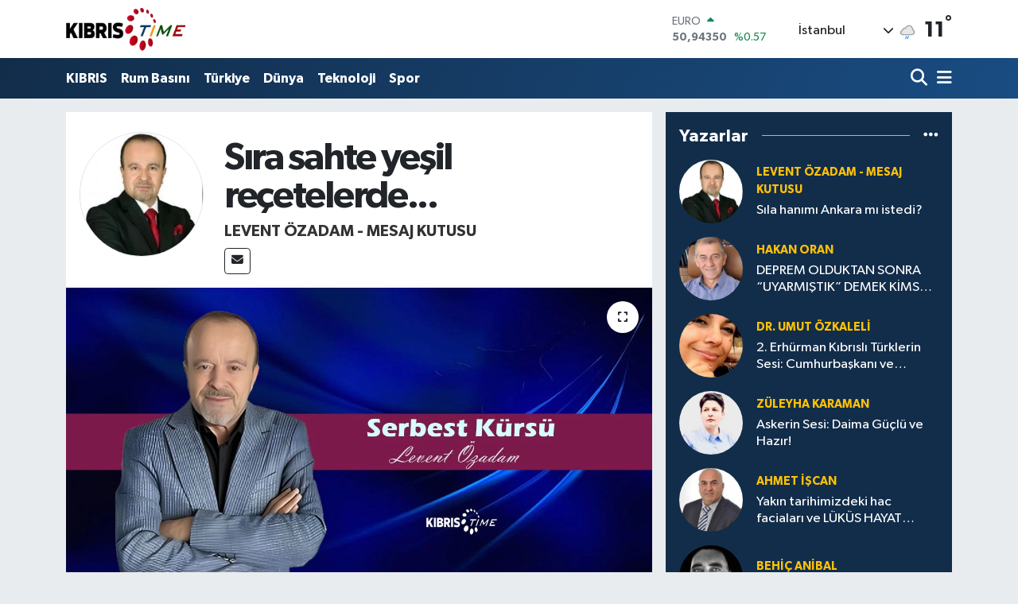

--- FILE ---
content_type: text/html;charset=UTF-8
request_url: https://www.kibristime.com/sira-sahte-yesil-recetelerde
body_size: 22879
content:
<!DOCTYPE html>
<html lang="tr" data-theme="flow">
<head>
<link rel="dns-prefetch" href="//www.kibristime.com">
<link rel="dns-prefetch" href="//kibristimecom.teimg.com">
<link rel="dns-prefetch" href="//static.tebilisim.com">
<link rel="dns-prefetch" href="//www.facebook.com">
<link rel="dns-prefetch" href="//x.com">
<link rel="dns-prefetch" href="//api.whatsapp.com">
<link rel="dns-prefetch" href="//www.linkedin.com">
<link rel="dns-prefetch" href="//pinterest.com">
<link rel="dns-prefetch" href="//t.me">
<link rel="dns-prefetch" href="//media.api-sports.io">
<link rel="dns-prefetch" href="//tebilisim.com">

    <meta charset="utf-8">
<title>Levent Özadam - Mesaj Kutusu: Sıra sahte yeşil reçetelerde... - Kıbrıs Time</title>
<link rel="canonical" href="https://www.kibristime.com/sira-sahte-yesil-recetelerde">
<meta name="viewport" content="width=device-width,initial-scale=1">
<meta name="X-UA-Compatible" content="IE=edge">
<meta name="robots" content="max-image-preview:large">
<meta name="theme-color" content="#122d4a">
<meta name="title" content="Levent Özadam - Mesaj Kutusu: Sıra sahte yeşil reçetelerde...">
<meta name="articleSection" content="columnist">
<meta name="datePublished" content="2024-01-30T23:20:00+03:00">
<meta name="dateModified" content="2024-01-31T09:38:27+03:00">
<meta name="articleAuthor" content="Levent Özadam - Mesaj Kutusu">
<meta name="author" content="Levent Özadam - Mesaj Kutusu">
<link rel="amphtml" href="https://www.kibristime.com/sira-sahte-yesil-recetelerde/amp">
<meta property="og:site_name" content="Kıbrıs Time">
<meta property="og:image" content="https://kibristimecom.teimg.com/kibristime-com/uploads/2024/01/levent-ozadam-1.jpg">
<meta property="og:image:width" content="1280">
<meta property="og:image:height" content="720">
<meta property="og:image:alt" content="Levent Özadam - Mesaj Kutusu: Sıra sahte yeşil reçetelerde...">
<meta property="og:article:published_time" content="2024-01-30T23:20:00+03:00">
<meta property="og:article:modified_time" content="2024-01-31T09:38:27+03:00">
<meta property="og:description" content="">
<meta property="og:url" content="https://www.kibristime.com/sira-sahte-yesil-recetelerde">
<meta property="og:title" content="Levent Özadam - Mesaj Kutusu: Sıra sahte yeşil reçetelerde...">
<meta property="og:type" content="article">
<meta name="twitter:card" content="summary_large_image">
<meta name="twitter:title" content="Levent Özadam - Mesaj Kutusu: Sıra sahte yeşil reçetelerde...">
<meta name="twitter:description" content="">
<meta name="twitter:image" content="https://kibristimecom.teimg.com/kibristime-com/uploads/2024/01/levent-ozadam-1.jpg">
<link rel="manifest" href="https://www.kibristime.com/manifest.json?v=6.6.4" />
<link rel="preload" href="https://static.tebilisim.com/flow/assets/css/font-awesome/fa-solid-900.woff2" as="font" type="font/woff2" crossorigin />
<link rel="preload" href="https://static.tebilisim.com/flow/assets/css/font-awesome/fa-brands-400.woff2" as="font" type="font/woff2" crossorigin />
<link rel="preload" href="https://static.tebilisim.com/flow/assets/css/weather-icons/font/weathericons-regular-webfont.woff2" as="font" type="font/woff2" crossorigin />
<link rel="preload" href="https://static.tebilisim.com/flow/vendor/te/fonts/gibson/Gibson-Bold.woff2" as="font" type="font/woff2" crossorigin />
<link rel="preload" href="https://static.tebilisim.com/flow/vendor/te/fonts/gibson/Gibson-BoldItalic.woff2" as="font" type="font/woff2" crossorigin />
<link rel="preload" href="https://static.tebilisim.com/flow/vendor/te/fonts/gibson/Gibson-Italic.woff2" as="font" type="font/woff2" crossorigin />
<link rel="preload" href="https://static.tebilisim.com/flow/vendor/te/fonts/gibson/Gibson-Light.woff2" as="font" type="font/woff2" crossorigin />
<link rel="preload" href="https://static.tebilisim.com/flow/vendor/te/fonts/gibson/Gibson-LightItalic.woff2" as="font" type="font/woff2" crossorigin />
<link rel="preload" href="https://static.tebilisim.com/flow/vendor/te/fonts/gibson/Gibson-SemiBold.woff2" as="font" type="font/woff2" crossorigin />
<link rel="preload" href="https://static.tebilisim.com/flow/vendor/te/fonts/gibson/Gibson-SemiBoldItalic.woff2" as="font" type="font/woff2" crossorigin />
<link rel="preload" href="https://static.tebilisim.com/flow/vendor/te/fonts/gibson/Gibson.woff2" as="font" type="font/woff2" crossorigin />


<link rel="preload" as="style" href="https://static.tebilisim.com/flow/vendor/te/fonts/gibson.css?v=6.6.4">
<link rel="stylesheet" href="https://static.tebilisim.com/flow/vendor/te/fonts/gibson.css?v=6.6.4">

<style>:root {
        --te-link-color: #333;
        --te-link-hover-color: #000;
        --te-font: "Gibson";
        --te-secondary-font: "Gibson";
        --te-h1-font-size: 48px;
        --te-color: #122d4a;
        --te-hover-color: #194c82;
        --mm-ocd-width: 85%!important; /*  Mobil Menü Genişliği */
        --swiper-theme-color: var(--te-color)!important;
        --header-13-color: #ffc107;
    }</style><link rel="preload" as="style" href="https://static.tebilisim.com/flow/assets/vendor/bootstrap/css/bootstrap.min.css?v=6.6.4">
<link rel="stylesheet" href="https://static.tebilisim.com/flow/assets/vendor/bootstrap/css/bootstrap.min.css?v=6.6.4">
<link rel="preload" as="style" href="https://static.tebilisim.com/flow/assets/css/app6.6.4.min.css">
<link rel="stylesheet" href="https://static.tebilisim.com/flow/assets/css/app6.6.4.min.css">



<script type="application/ld+json">{"@context":"https:\/\/schema.org","@type":"WebSite","url":"https:\/\/www.kibristime.com","potentialAction":{"@type":"SearchAction","target":"https:\/\/www.kibristime.com\/arama?q={query}","query-input":"required name=query"}}</script>

<script type="application/ld+json">{"@context":"https:\/\/schema.org","@type":"NewsMediaOrganization","url":"https:\/\/www.kibristime.com","name":"K\u0131br\u0131s Time","logo":"https:\/\/kibristimecom.teimg.com\/kibristime-com\/images\/banner\/ktimepng_1.png"}</script>

<script type="application/ld+json">{"@context":"https:\/\/schema.org","@graph":[{"@type":"SiteNavigationElement","name":"Ana Sayfa","url":"https:\/\/www.kibristime.com","@id":"https:\/\/www.kibristime.com"},{"@type":"SiteNavigationElement","name":"D\u00fcnya","url":"https:\/\/www.kibristime.com\/dunya","@id":"https:\/\/www.kibristime.com\/dunya"},{"@type":"SiteNavigationElement","name":"Spor","url":"https:\/\/www.kibristime.com\/spor","@id":"https:\/\/www.kibristime.com\/spor"},{"@type":"SiteNavigationElement","name":"T\u00fcrkiye","url":"https:\/\/www.kibristime.com\/turkiye","@id":"https:\/\/www.kibristime.com\/turkiye"},{"@type":"SiteNavigationElement","name":"KIBRIS","url":"https:\/\/www.kibristime.com\/kibris","@id":"https:\/\/www.kibristime.com\/kibris"},{"@type":"SiteNavigationElement","name":"Rum Bas\u0131n\u0131","url":"https:\/\/www.kibristime.com\/rum-basini","@id":"https:\/\/www.kibristime.com\/rum-basini"},{"@type":"SiteNavigationElement","name":"Ya\u015fam","url":"https:\/\/www.kibristime.com\/yasam","@id":"https:\/\/www.kibristime.com\/yasam"},{"@type":"SiteNavigationElement","name":"SE\u00c7\u0130M 2021","url":"https:\/\/www.kibristime.com\/secim-2021","@id":"https:\/\/www.kibristime.com\/secim-2021"},{"@type":"SiteNavigationElement","name":"P a z a r c \u0131 - Levent \u00d6zadam - leventozadam@gmail.com","url":"https:\/\/www.kibristime.com\/p-a-z-a-r-c-i-levent-ozadam-leventozadamgmailcom","@id":"https:\/\/www.kibristime.com\/p-a-z-a-r-c-i-levent-ozadam-leventozadamgmailcom"},{"@type":"SiteNavigationElement","name":"Gizlilik S\u00f6zle\u015fmesi","url":"https:\/\/www.kibristime.com\/gizlilik-sozlesmesi","@id":"https:\/\/www.kibristime.com\/gizlilik-sozlesmesi"},{"@type":"SiteNavigationElement","name":"\u0130leti\u015fim","url":"https:\/\/www.kibristime.com\/iletisim","@id":"https:\/\/www.kibristime.com\/iletisim"},{"@type":"SiteNavigationElement","name":"T\u00dcK arpa tedarikinde sorun ya\u015fanmayaca\u011f\u0131n\u0131 a\u00e7\u0131klad\u0131","url":"https:\/\/www.kibristime.com\/tuk-arpa-tedarikinde-sorun-yasanmayacagini-acikladi","@id":"https:\/\/www.kibristime.com\/tuk-arpa-tedarikinde-sorun-yasanmayacagini-acikladi"},{"@type":"SiteNavigationElement","name":"Yazarlar","url":"https:\/\/www.kibristime.com\/yazarlar","@id":"https:\/\/www.kibristime.com\/yazarlar"},{"@type":"SiteNavigationElement","name":"Foto Galeri","url":"https:\/\/www.kibristime.com\/foto-galeri","@id":"https:\/\/www.kibristime.com\/foto-galeri"},{"@type":"SiteNavigationElement","name":"Video Galeri","url":"https:\/\/www.kibristime.com\/video","@id":"https:\/\/www.kibristime.com\/video"},{"@type":"SiteNavigationElement","name":"Biyografiler","url":"https:\/\/www.kibristime.com\/biyografi","@id":"https:\/\/www.kibristime.com\/biyografi"},{"@type":"SiteNavigationElement","name":"Firma Rehberi","url":"https:\/\/www.kibristime.com\/rehber","@id":"https:\/\/www.kibristime.com\/rehber"},{"@type":"SiteNavigationElement","name":"Seri \u0130lanlar","url":"https:\/\/www.kibristime.com\/ilan","@id":"https:\/\/www.kibristime.com\/ilan"},{"@type":"SiteNavigationElement","name":"Vefatlar","url":"https:\/\/www.kibristime.com\/vefat","@id":"https:\/\/www.kibristime.com\/vefat"},{"@type":"SiteNavigationElement","name":"R\u00f6portajlar","url":"https:\/\/www.kibristime.com\/roportaj","@id":"https:\/\/www.kibristime.com\/roportaj"},{"@type":"SiteNavigationElement","name":"Anketler","url":"https:\/\/www.kibristime.com\/anketler","@id":"https:\/\/www.kibristime.com\/anketler"},{"@type":"SiteNavigationElement","name":"Obshtina Nikopol Bug\u00fcn, Yar\u0131n ve 1 Haftal\u0131k Hava Durumu Tahmini","url":"https:\/\/www.kibristime.com\/obshtina-nikopol-hava-durumu","@id":"https:\/\/www.kibristime.com\/obshtina-nikopol-hava-durumu"},{"@type":"SiteNavigationElement","name":"Obshtina Nikopol Namaz Vakitleri","url":"https:\/\/www.kibristime.com\/obshtina-nikopol-namaz-vakitleri","@id":"https:\/\/www.kibristime.com\/obshtina-nikopol-namaz-vakitleri"},{"@type":"SiteNavigationElement","name":"Puan Durumu ve Fikst\u00fcr","url":"https:\/\/www.kibristime.com\/futbol\/st-super-lig-puan-durumu-ve-fikstur","@id":"https:\/\/www.kibristime.com\/futbol\/st-super-lig-puan-durumu-ve-fikstur"}]}</script>

<script type="application/ld+json">{"@context":"https:\/\/schema.org","@type":"BreadcrumbList","itemListElement":[{"@type":"ListItem","position":1,"item":{"@type":"Thing","@id":"https:\/\/www.kibristime.com","name":"Yazarlar"}},{"@type":"ListItem","position":2,"item":{"@type":"Thing","@id":"https:\/\/www.kibristime.com\/levent-ozadam-mesaj-kutusu","name":"Levent \u00d6zadam - Mesaj Kutusu"}},{"@type":"ListItem","position":3,"item":{"@type":"Thing","@id":"https:\/\/www.kibristime.com\/sira-sahte-yesil-recetelerde","name":"S\u0131ra sahte ye\u015fil re\u00e7etelerde..."}}]}</script>
<script type="application/ld+json">{"@context":"https:\/\/schema.org","@type":"NewsArticle","headline":"S\u0131ra sahte ye\u015fil re\u00e7etelerde...","dateCreated":"2024-01-30T23:20:00+03:00","datePublished":"2024-01-30T23:20:00+03:00","dateModified":"2024-01-31T09:38:27+03:00","wordCount":1034,"genre":"news","mainEntityOfPage":{"@type":"WebPage","@id":"https:\/\/www.kibristime.com\/sira-sahte-yesil-recetelerde"},"articleBody":"\r\n\r\nCTP Milletvekili Sevgili S\u0131la Usar diyor ki;\r\n\r\n13 Eyl\u00fcl tarihi kara g\u00fcnd\u00fcr!\r\n\r\nBurada biraz detaya ihtiya\u00e7 var...\r\n\r\nBize g\u00f6re de kara g\u00fcnd\u00fcr ama S\u0131la han\u0131m\u0131n dedi\u011fi gibi de\u011fil!\r\n\r\n\u00c7\u00fcnk\u00fc bu tarihten itibaren devletin ensesinden ge\u00e7inenler yarg\u0131 \u00f6n\u00fcne \u00e7\u0131kar\u0131lmaya ba\u015flam\u0131\u015ft\u0131r...\r\n\r\nAma S\u0131la han\u0131m belli ki kendi meslekta\u015flar\u0131n\u0131 sahiplenmek ad\u0131na b\u00f6yle bir a\u00e7\u0131klama yapm\u0131\u015ft\u0131r!\r\n\r\nSiyasi y\u00f6n\u00fc olabilir mi olabilir...\r\n\r\nAma yine de eksik bir a\u00e7\u0131klamad\u0131r!\r\n\r\nE\u011fer S\u0131la han\u0131m sahte re\u00e7ete skandal\u0131na kar\u015f\u0131 \u00e7\u0131k\u0131p, su\u00e7lular\u0131n bir an \u00f6nce yarg\u0131lanmas\u0131n\u0131 da s\u00f6yleseydi bamba\u015fka olurdu...\r\n\r\n...\r\n\r\nYine bize g\u00f6re 13 Eyl\u00fcl tarihi temiz toplum i\u00e7in operasyon ba\u015flat\u0131lmas\u0131n\u0131n tarihi bir ba\u015flang\u0131c\u0131 olabilirdi...\r\n\r\nUzad\u0131k\u00e7a uzad\u0131, baz\u0131 hekim ve eczac\u0131lar kelep\u00e7elendi ama genelde t\u00fcm\u00fc zan alt\u0131nda kalm\u0131\u015ft\u0131r!\r\n\r\n\u0130nsanlar tam 4 ayd\u0131r kap\u0131 ne zaman \u00e7alacak diye endi\u015feli bir s\u00fcre\u00e7 ya\u015fam\u0131\u015f ve ya\u015famaya devam etmektedirler...\r\n\r\nTamam yarg\u0131 elbet g\u00fcn\u00fc gelince karar\u0131n\u0131 verecek ama bu i\u015fler biraz gecikince de olan adalete olan g\u00fcvene oluyor!\r\n\r\nMadem ki ortada bir su\u00e7 var, su\u00e7lu var adalet mekanizmas\u0131n\u0131 h\u0131zland\u0131racaks\u0131n ki \u00e7\u00fcr\u00fck elmalar ortaya \u00e7\u0131ks\u0131n ve bedelini \u00f6desin...\r\n\r\nBizde \u00f6yle olmad\u0131!\r\n\r\nTutuklamalar 4 ayd\u0131r devam ediyor, ne zaman bitece\u011fi de belli de\u011fil...\r\n\r\n...\r\n\r\nOrtada bir de \u00e7ok ciddi bir iddia var...\r\n\r\nBurada k\u00fcp\u00fcr\u00fc kesilen ila\u00e7lar\u0131n G\u00fcney\u2019e g\u00f6nderildi\u011fi bilinen bir ger\u00e7ek!\r\n\r\nOraya giden ila\u00e7lar ne oluyor?\r\n\r\nKimine g\u00f6re yeni kutulan\u0131p piyasaya s\u00fcr\u00fcl\u00fcyor...\r\n\r\nKimine g\u00f6re de bunlar G\u00fcney\u2019de konu\u015flanan PKK kamplar\u0131na veriliyor oradan da T\u00fcrkiye\u2019deki PKK kamplar\u0131na g\u00f6nderiliyor!\r\n\r\nTabi ki bu g\u00f6r\u00fc\u015f teyide muhta\u00e7 ama en az\u0131ndan bunlar kulislerde konu\u015fulanlar...\r\n\r\nE\u011fer \u00f6yleyse vay halimize...\r\n\r\nDurumlar anlayaca\u011f\u0131n\u0131z g\u00f6r\u00fcnenden \u00e7ok daha kar\u0131\u015f\u0131k sorun da \u00e7ok b\u00fcy\u00fck!\r\n\r\n4 Ay de\u011fil 44 ay ge\u00e7se davalar\u0131n sonlanmas\u0131n\u0131 beklemek safl\u0131ktan ba\u015fka bir \u015fey olmaz...\r\n\r\n...\r\n\r\nBir de ilgili bakanl\u0131\u011f\u0131n gizli ba\u015fka bir g\u00fcndemi var...\r\n\r\nBundan birka\u00e7 ay \u00f6nce \u00e7ok kez g\u00fcndeme getirmeye \u00e7al\u0131\u015ft\u0131k!\r\n\r\nSahte ye\u015fil re\u00e7eteler tabi ki...\r\n\r\nHani \u015fu eczanelerin ye\u015fil re\u00e7ete olmadan veremeyece\u011fi bir\u00e7o\u011fu uyu\u015fturucu i\u00e7eren ila\u00e7lar!\r\n\r\nOrtal\u0131kta baz\u0131 hekimlerin adlar\u0131 da ge\u00e7iyor...\r\n\r\nTek bir re\u00e7eteyi 2 Bin TL kar\u015f\u0131l\u0131\u011f\u0131 yaz\u0131yorlar!\r\n\r\nEczanelerdeki fiyatlar\u0131 da daha u\u00e7uk...\r\n\r\nS\u0131ra asl\u0131nda ona geliyor ama sahte re\u00e7ete skandal\u0131ndaki yarg\u0131 s\u00fcreci beklenenden daha fazla gecikti\u011fi i\u00e7in bakanl\u0131k bu konuyu \u015fimdilik g\u00fcndeme getirmiyor!\r\n\r\nZira getirirse daha fazla ba\u015f\u0131 a\u011fr\u0131yacak ve yine baz\u0131 hekim \u00f6rg\u00fctleri meslekta\u015flar\u0131n\u0131 koruma i\u00e7g\u00fcd\u00fcs\u00fcyle bakanl\u0131\u011fa kar\u015f\u0131 sava\u015f a\u00e7acak...\r\n\r\nSa\u011fl\u0131kta ya\u015fanan sorunlar da katlanarak artacak!\r\n\r\nYine de ortada bir su\u00e7 ve su\u00e7lu varsa kesinlikle de\u015fifre edilip yarg\u0131 yolu ba\u015flat\u0131lmal\u0131d\u0131r...\r\n\r\nGe\u00e7 gelen adalet, adalet de\u011fildir mant\u0131\u011f\u0131yla!\r\n\r\nH\u00fck\u00fcmet edenler kendi bakanlar\u0131na sahip \u00e7\u0131k\u0131p bu konuda da \u00e7\u00fcr\u00fck elmalar\u0131n temizlenmesi i\u00e7in \u00fczerine d\u00fc\u015fen g\u00f6revi hi\u00e7 gecikmeden yapmal\u0131d\u0131r...\r\n\r\n...\r\n\r\n\r\n\r\n\r\n\r\n\r\n\r\nMESAJ KUTUSU\r\n\r\n\r\n\r\nSay\u0131n Hakan D\u0130N\u00c7Y\u00dcREK, baz\u0131 hastane ve kliniklerde izinsiz t\u00fcp bebek servislerinin oldu\u011fu y\u00f6n\u00fcnde ihbarlar gelmeye ba\u015flad\u0131 \u00f6zellikle de \u0130sraillilerin buralara hayli ra\u011fbet g\u00f6sterdi\u011fi ve yo\u011funla\u015ft\u0131klar\u0131 iddia ediliyor. Ara\u015ft\u0131rmaya uygun g\u00f6r\u00fcrseniz bir \u00fczerlerine gidin deriz!\r\n\r\n...\r\n\r\nSay\u0131n Kudret \u00d6ZERSAY, yap\u0131lan son kamuoyu yoklamas\u0131nda baraj\u0131 ge\u00e7ip \u00fc\u00e7\u00fcnc\u00fc parti konumuna y\u00fckseldi\u011finiz konu\u015fulmaya ba\u015fland\u0131. Son aylardaki \u00e7\u0131k\u0131\u015f\u0131n\u0131z\u0131n bunda b\u00fcy\u00fck pay\u0131 oldu\u011fu d\u00fc\u015f\u00fcn\u00fcl\u00fcrse do\u011fru yoldas\u0131n\u0131z demektir. Bu sayede partinize kat\u0131l\u0131mlar\u0131 da art\u0131rabilirsiniz...\r\n\r\n...\r\n\r\nSay\u0131n Sad\u0131k GARD\u0130YANO\u011eLU, re\u00e7ete skandal\u0131nda yarg\u0131 s\u00fcreci devam ededursun art\u0131k sahte ye\u015fil re\u00e7ete kepazeli\u011finde d\u00fc\u011fmeye basman\u0131z bekleniyor. Zira baz\u0131 parag\u00f6z hekimler ye\u015fil re\u00e7ete yaz\u0131p ceplerini doldurmaya hala devam ediyorlar. Bu konuda s\u00fcmen alt\u0131 etmeye de hi\u00e7 gerek yok!\r\n\r\n...\r\n\r\nSay\u0131n Salih CANSE\u00c7, y\u0131lan hikayesine d\u00f6nen G\u00fcng\u00f6r \u00e7\u00f6pl\u00fc\u011f\u00fc ihalesinde ilgili odalar kendi g\u00f6r\u00fc\u015flerine yer verilmedi\u011finden \u015fikayet ederken ihaleye bir siyasinin de dahil oldu\u011fu y\u00f6n\u00fcnde ihbarlar gelmeye ba\u015flad\u0131. Y\u0131llar\u0131n deneyimi olarak umar\u0131z dik duru\u015funuza devam eder milletin paras\u0131n\u0131n heba olmamas\u0131 i\u00e7in karar \u00fcretirsiniz...\r\n\r\n...\r\n\r\nSay\u0131n Murat \u015eENKUL, bir \u00e7ok belediye b\u00f6lgelerindeki okullara maddi yetersizlik nedeniyle ilgi g\u00f6steremezken sizin t\u00fcm emlak vergilerini okullar\u0131n hizmetine y\u00f6nlendirmeniz b\u00f6lgede memnuniyetle kar\u015f\u0131land\u0131. Ba\u015far\u0131l\u0131 \u00e7al\u0131\u015fmalar\u0131n\u0131z\u0131n devam\u0131n\u0131 dileriz...\r\n\r\n...\r\n\r\nSay\u0131n Hakan T\u00d6REHAN, \u00fclkede bir ilki ger\u00e7ekle\u015ftirerek Turgay Kerimo\u011flu gibi bir kariyeri tak\u0131mlar\u0131n\u0131z\u0131n ba\u015f\u0131na getirerek sporda yeni bir d\u00f6nemi de ba\u015flatm\u0131\u015f oldunuz. \u00c7\u0131ta hayli y\u00fckseliyor umar\u0131z bunun kar\u015f\u0131l\u0131\u011f\u0131nda da art\u0131k \u015fampiyonluklar ard\u0131 ard\u0131na gelir...\r\n\r\n...\r\n\r\nSay\u0131n Metin ATAN, \u00f6zel sendikala\u015fma y\u00f6n\u00fcndeki a\u00e7\u0131klamalar\u0131n\u0131z gayet kayda de\u011fer ancak hangi patron buna izin verir onu da d\u00fc\u015f\u00fcnmek gerek de\u011fil mi? Bunu ancak yeni bir yasa ile uygulamaya ge\u00e7irmek gerek zira kesinlikle hayal bile olamaz!\r\n\r\n...\r\n\r\nSay\u0131n Arif SARI, \u0130htiyat Sand\u0131\u011f\u0131 dan\u0131\u015fmanl\u0131\u011f\u0131 i\u00e7in siz bakanl\u0131ktan \u00fccret istemedi\u011finize g\u00f6re kim ya da kimler b\u00f6yle bir \u00fccreti lay\u0131k g\u00f6rd\u00fcler \u015feklinde soru i\u015fareti dolu mesajlar\u0131n\u0131z gelmeye ba\u015flad\u0131. Detayl\u0131 bir a\u00e7\u0131klama yapmak ister miydiniz?\r\n\r\n...\r\n\r\nSay\u0131n Sinan G\u00dcNE\u015e, Ercan\u2019da Meteoroloji Dairesi\u2019nin ihtiyac\u0131 olan hayati \u00f6nem ta\u015f\u0131yan cihazlar\u0131n halen tedarik edilmedi\u011fi bu nedenle baz\u0131 u\u00e7aklar\u0131n ini\u015f yapamad\u0131\u011f\u0131 konusunda \u015fikayetler gelmeye ba\u015flad\u0131. Bu konuda bakanl\u0131k nezdinde giri\u015fimde bulunman\u0131z isteniyor!\r\n\r\n...\r\n\r\n\r\n\r\n\r\n\r\n\r\n\r\n\r\n\r\n","inLanguage":"tr-TR","keywords":[],"image":{"@type":"ImageObject","url":"https:\/\/kibristimecom.teimg.com\/crop\/1280x720\/kibristime-com\/uploads\/2024\/01\/levent-ozadam-1.jpg","width":"1280","height":"720","caption":"S\u0131ra sahte ye\u015fil re\u00e7etelerde..."},"publishingPrinciples":"https:\/\/www.kibristime.com\/gizlilik-sozlesmesi","isFamilyFriendly":"http:\/\/schema.org\/True","isAccessibleForFree":"http:\/\/schema.org\/True","publisher":{"@type":"Organization","name":"K\u0131br\u0131s Time","image":"https:\/\/kibristimecom.teimg.com\/kibristime-com\/images\/banner\/ktimepng_1.png","logo":{"@type":"ImageObject","url":"https:\/\/kibristimecom.teimg.com\/kibristime-com\/images\/banner\/ktimepng_1.png","width":"640","height":"375"}},"author":{"@type":"Person","name":"K\u0131br\u0131s Time","honorificPrefix":"","jobTitle":"","url":"\/levent-ozadam-mesaj-kutusu"}}</script>












</head>




<body class="d-flex flex-column min-vh-100">

    
    

    <header class="header-1">
    <nav class="top-header navbar navbar-expand-lg navbar-light shadow-sm bg-white py-1">
        <div class="container">
                            <a class="navbar-brand me-0" href="/" title="Kıbrıs Time">
                <img src="https://kibristimecom.teimg.com/kibristime-com/images/banner/ktimepng_1.png" alt="Kıbrıs Time" width="150" height="40" class="light-mode img-fluid flow-logo">
<img src="https://kibristimecom.teimg.com/kibristime-com/images/banner/ktimepng_1.png" alt="Kıbrıs Time" width="150" height="40" class="dark-mode img-fluid flow-logo d-none">

            </a>
                                    <div class="header-widgets d-lg-flex justify-content-end align-items-center d-none">
                <div class="position-relative overflow-hidden" style="height: 40px;">
                    <!-- PİYASALAR -->
        <div class="newsticker mini">
        <ul class="newsticker__h4 list-unstyled text-secondary" data-header="1">
            <li class="newsticker__item col dolar">
                <div>DOLAR <span class="text-danger"><i class="fa fa-caret-down ms-1"></i></span> </div>
                <div class="fw-bold mb-0 d-inline-block">43,26010</div>
                <span class="d-inline-block ms-2 text-danger">%-0.09</span>
            </li>
            <li class="newsticker__item col euro">
                <div>EURO <span class="text-success"><i class="fa fa-caret-up ms-1"></i></span> </div>
                <div class="fw-bold mb-0 d-inline-block">50,94350</div><span
                    class="d-inline-block ms-2 text-success">%0.57</span>
            </li>
            <li class="newsticker__item col sterlin">
                <div>STERLİN <span class="text-success"><i class="fa fa-caret-up ms-1"></i></span> </div>
                <div class="fw-bold mb-0 d-inline-block">58,54630</div><span
                    class="d-inline-block ms-2 text-success">%0.59</span>
            </li>
            <li class="newsticker__item col altin">
                <div>G.ALTIN <span class="text-success"><i class="fa fa-caret-up ms-1"></i></span> </div>
                <div class="fw-bold mb-0 d-inline-block">6852,17000</div>
                <span class="d-inline-block ms-2 text-success">%2.1</span>
            </li>
            <li class="newsticker__item col bist">
                <div>BİST100 <span class="text-success"><i class="fa fa-caret-up ms-1"></i></span> </div>
                <div class="fw-bold mb-0 d-inline-block">12.851,00</div>
                <span class="d-inline-block ms-2 text-success">%97</span>
            </li>
            <li class="newsticker__item col btc">
                <div>BITCOIN <span class="text-danger"><i class="fa fa-caret-down ms-1"></i></span> </div>
                <div class="fw-bold mb-0 d-inline-block">89.358,27</div>
                <span class="d-inline-block ms-2 text-danger">%-0.74</span>
            </li>
        </ul>
    </div>
    

                </div>
                <div class="weather-top d-none d-lg-flex justify-content-between align-items-center ms-4 weather-widget mini">
                    <!-- HAVA DURUMU -->

<input type="hidden" name="widget_setting_weathercity" value="35.18556590,33.38227640" />

            <div class="weather mx-1">
            <div class="custom-selectbox " onclick="toggleDropdown(this)" style="width: 120px">
    <div class="d-flex justify-content-between align-items-center">
        <span style="">İstanbul</span>
        <i class="fas fa-chevron-down" style="font-size: 14px"></i>
    </div>
    <ul class="bg-white text-dark overflow-widget" style="min-height: 100px; max-height: 300px">
                        <li>
            <a href="https://www.kibristime.com/badakhshan-hava-durumu" title="Badakhshan Hava Durumu" class="text-dark">
                Badakhshan
            </a>
        </li>
                        <li>
            <a href="https://www.kibristime.com/badghis-hava-durumu" title="Badghis Hava Durumu" class="text-dark">
                Badghis
            </a>
        </li>
                        <li>
            <a href="https://www.kibristime.com/baghlan-hava-durumu" title="Baghlan Hava Durumu" class="text-dark">
                Baghlan
            </a>
        </li>
                        <li>
            <a href="https://www.kibristime.com/balkh-hava-durumu" title="Balkh Hava Durumu" class="text-dark">
                Balkh
            </a>
        </li>
                        <li>
            <a href="https://www.kibristime.com/bamyan-hava-durumu" title="Bamyan Hava Durumu" class="text-dark">
                Bamyan
            </a>
        </li>
                        <li>
            <a href="https://www.kibristime.com/daykundi-hava-durumu" title="Daykundi Hava Durumu" class="text-dark">
                Daykundi
            </a>
        </li>
                        <li>
            <a href="https://www.kibristime.com/farah-hava-durumu" title="Farah Hava Durumu" class="text-dark">
                Farah
            </a>
        </li>
                        <li>
            <a href="https://www.kibristime.com/faryab-hava-durumu" title="Faryab Hava Durumu" class="text-dark">
                Faryab
            </a>
        </li>
                        <li>
            <a href="https://www.kibristime.com/ghazni-hava-durumu" title="Ghazni Hava Durumu" class="text-dark">
                Ghazni
            </a>
        </li>
                        <li>
            <a href="https://www.kibristime.com/ghor-hava-durumu" title="Ghōr Hava Durumu" class="text-dark">
                Ghōr
            </a>
        </li>
                        <li>
            <a href="https://www.kibristime.com/helmand-hava-durumu" title="Helmand Hava Durumu" class="text-dark">
                Helmand
            </a>
        </li>
                        <li>
            <a href="https://www.kibristime.com/herat-hava-durumu" title="Herat Hava Durumu" class="text-dark">
                Herat
            </a>
        </li>
                        <li>
            <a href="https://www.kibristime.com/jowzjan-hava-durumu" title="Jowzjan Hava Durumu" class="text-dark">
                Jowzjan
            </a>
        </li>
                        <li>
            <a href="https://www.kibristime.com/kabul-hava-durumu" title="Kabul Hava Durumu" class="text-dark">
                Kabul
            </a>
        </li>
                        <li>
            <a href="https://www.kibristime.com/kandahar-hava-durumu" title="Kandahar Hava Durumu" class="text-dark">
                Kandahar
            </a>
        </li>
                        <li>
            <a href="https://www.kibristime.com/kapisa-hava-durumu" title="Kapisa Hava Durumu" class="text-dark">
                Kapisa
            </a>
        </li>
                        <li>
            <a href="https://www.kibristime.com/khost-hava-durumu" title="Khost Hava Durumu" class="text-dark">
                Khost
            </a>
        </li>
                        <li>
            <a href="https://www.kibristime.com/kunar-hava-durumu" title="Kunar Hava Durumu" class="text-dark">
                Kunar
            </a>
        </li>
                        <li>
            <a href="https://www.kibristime.com/kunduzprovince-hava-durumu" title="Kunduz Province Hava Durumu" class="text-dark">
                Kunduz Province
            </a>
        </li>
                        <li>
            <a href="https://www.kibristime.com/laghman-hava-durumu" title="Laghman Hava Durumu" class="text-dark">
                Laghman
            </a>
        </li>
                        <li>
            <a href="https://www.kibristime.com/logar-hava-durumu" title="Logar Hava Durumu" class="text-dark">
                Logar
            </a>
        </li>
                        <li>
            <a href="https://www.kibristime.com/nangarhar-hava-durumu" title="Nangarhar Hava Durumu" class="text-dark">
                Nangarhar
            </a>
        </li>
                        <li>
            <a href="https://www.kibristime.com/nimruz-hava-durumu" title="Nimruz Hava Durumu" class="text-dark">
                Nimruz
            </a>
        </li>
                        <li>
            <a href="https://www.kibristime.com/nuristan-hava-durumu" title="Nuristan Hava Durumu" class="text-dark">
                Nuristan
            </a>
        </li>
                        <li>
            <a href="https://www.kibristime.com/paktia-hava-durumu" title="Paktia Hava Durumu" class="text-dark">
                Paktia
            </a>
        </li>
                        <li>
            <a href="https://www.kibristime.com/paktika-hava-durumu" title="Paktika Hava Durumu" class="text-dark">
                Paktika
            </a>
        </li>
                        <li>
            <a href="https://www.kibristime.com/panjshir-hava-durumu" title="Panjshir Hava Durumu" class="text-dark">
                Panjshir
            </a>
        </li>
                        <li>
            <a href="https://www.kibristime.com/parwan-hava-durumu" title="Parwan Hava Durumu" class="text-dark">
                Parwan
            </a>
        </li>
                        <li>
            <a href="https://www.kibristime.com/samangan-hava-durumu" title="Samangan Hava Durumu" class="text-dark">
                Samangan
            </a>
        </li>
                        <li>
            <a href="https://www.kibristime.com/sarepol-hava-durumu" title="Sar-e Pol Hava Durumu" class="text-dark">
                Sar-e Pol
            </a>
        </li>
                        <li>
            <a href="https://www.kibristime.com/takhar-hava-durumu" title="Takhar Hava Durumu" class="text-dark">
                Takhar
            </a>
        </li>
                        <li>
            <a href="https://www.kibristime.com/urozgan-hava-durumu" title="Urozgan Hava Durumu" class="text-dark">
                Urozgan
            </a>
        </li>
                        <li>
            <a href="https://www.kibristime.com/zabul-hava-durumu" title="Zabul Hava Durumu" class="text-dark">
                Zabul
            </a>
        </li>
            </ul>
</div>

        </div>
        <div>
            <img src="//cdn.weatherapi.com/weather/64x64/night/302.png" class="condition" width="26" height="26" alt="11" />
        </div>
        <div class="weather-degree h3 mb-0 lead ms-2" data-header="1">
            <span class="degree">11</span><sup>°</sup>
        </div>
    
<div data-location='{"city":"TUXX0014"}' class="d-none"></div>


                </div>
            </div>
                        <ul class="nav d-lg-none px-2">
                
                <li class="nav-item"><a href="/arama" class="me-2" title="Ara"><i class="fa fa-search fa-lg"></i></a></li>
                <li class="nav-item"><a href="#menu" title="Ana Menü"><i class="fa fa-bars fa-lg"></i></a></li>
            </ul>
        </div>
    </nav>
    <div class="main-menu navbar navbar-expand-lg d-none d-lg-block bg-gradient-te py-1">
        <div class="container">
            <ul  class="nav fw-semibold">
        <li class="nav-item   ">
        <a href="/kibris" class="nav-link text-white" target="_self" title="KIBRIS">KIBRIS</a>
        
    </li>
        <li class="nav-item   ">
        <a href="/rum-basini" class="nav-link text-white" target="_self" title="Rum Basını">Rum Basını</a>
        
    </li>
        <li class="nav-item   ">
        <a href="/turkiye" class="nav-link text-white" target="_self" title="Türkiye">Türkiye</a>
        
    </li>
        <li class="nav-item   ">
        <a href="/dunya" class="nav-link text-white" target="_self" title="Dünya">Dünya</a>
        
    </li>
        <li class="nav-item   ">
        <a href="/teknoloji" class="nav-link text-white" target="_self" title="Teknoloji">Teknoloji</a>
        
    </li>
        <li class="nav-item   ">
        <a href="/spor" class="nav-link text-white" target="_self" title="Spor">Spor</a>
        
    </li>
    </ul>

            <ul class="navigation-menu nav d-flex align-items-center">

                <li class="nav-item">
                    <a href="/arama" class="nav-link pe-1 text-white" title="Ara">
                        <i class="fa fa-search fa-lg"></i>
                    </a>
                </li>

                

                <li class="nav-item dropdown position-static">
                    <a class="nav-link pe-0 text-white" data-bs-toggle="dropdown" href="#" aria-haspopup="true" aria-expanded="false" title="Ana Menü">
                        <i class="fa fa-bars fa-lg"></i>
                    </a>
                    <div class="mega-menu dropdown-menu dropdown-menu-end text-capitalize shadow-lg border-0 rounded-0">

    <div class="row g-3 small p-3">

                <div class="col">
            <div class="extra-sections bg-light p-3 border">
                <a href="https://www.kibristime.com/istanbul-nobetci-eczaneler" title="Nöbetçi Eczaneler" class="d-block border-bottom pb-2 mb-2" target="_self"><i class="fa-solid fa-capsules me-2"></i>Nöbetçi Eczaneler</a>
<a href="https://www.kibristime.com/istanbul-hava-durumu" title="Hava Durumu" class="d-block border-bottom pb-2 mb-2" target="_self"><i class="fa-solid fa-cloud-sun me-2"></i>Hava Durumu</a>
<a href="https://www.kibristime.com/istanbul-namaz-vakitleri" title="Namaz Vakitleri" class="d-block border-bottom pb-2 mb-2" target="_self"><i class="fa-solid fa-mosque me-2"></i>Namaz Vakitleri</a>
<a href="https://www.kibristime.com/istanbul-trafik-durumu" title="Trafik Durumu" class="d-block border-bottom pb-2 mb-2" target="_self"><i class="fa-solid fa-car me-2"></i>Trafik Durumu</a>
<a href="https://www.kibristime.com/futbol/super-lig-puan-durumu-ve-fikstur" title="Süper Lig Puan Durumu ve Fikstür" class="d-block border-bottom pb-2 mb-2" target="_self"><i class="fa-solid fa-chart-bar me-2"></i>Süper Lig Puan Durumu ve Fikstür</a>
<a href="https://www.kibristime.com/tum-mansetler" title="Tüm Manşetler" class="d-block border-bottom pb-2 mb-2" target="_self"><i class="fa-solid fa-newspaper me-2"></i>Tüm Manşetler</a>
<a href="https://www.kibristime.com/sondakika-haberleri" title="Son Dakika Haberleri" class="d-block border-bottom pb-2 mb-2" target="_self"><i class="fa-solid fa-bell me-2"></i>Son Dakika Haberleri</a>

            </div>
        </div>
        
        <div class="col">
        <a href="/kose-yazilari" class="d-block border-bottom  pb-2 mb-2" target="_self" title="Köşe Yazıları">Köşe Yazıları</a>
            <a href="/roportaj" class="d-block border-bottom  pb-2 mb-2" target="_self" title="Roportaj">Roportaj</a>
            <a href="/yasam" class="d-block border-bottom  pb-2 mb-2" target="_self" title="Yaşam">Yaşam</a>
            <a href="/secim-2021" class="d-block border-bottom  pb-2 mb-2" target="_self" title="SEÇİM 2021">SEÇİM 2021</a>
        </div>


    </div>

    <div class="p-3 bg-light">
                                                                                    </div>

    <div class="mega-menu-footer p-2 bg-te-color">
        <a class="dropdown-item text-white" href="/kunye" title="Künye"><i class="fa fa-id-card me-2"></i> Künye</a>
        <a class="dropdown-item text-white" href="/iletisim" title="İletişim"><i class="fa fa-envelope me-2"></i> İletişim</a>
        <a class="dropdown-item text-white" href="/rss-baglantilari" title="RSS Bağlantıları"><i class="fa fa-rss me-2"></i> RSS Bağlantıları</a>
        <a class="dropdown-item text-white" href="/member/login" title="Üyelik Girişi"><i class="fa fa-user me-2"></i> Üyelik Girişi</a>
    </div>


</div>

                </li>

            </ul>
        </div>
    </div>
    <ul  class="mobile-categories d-lg-none list-inline bg-white">
        <li class="list-inline-item">
        <a href="/kibris" class="text-dark" target="_self" title="KIBRIS">
                KIBRIS
        </a>
    </li>
        <li class="list-inline-item">
        <a href="/rum-basini" class="text-dark" target="_self" title="Rum Basını">
                Rum Basını
        </a>
    </li>
        <li class="list-inline-item">
        <a href="/turkiye" class="text-dark" target="_self" title="Türkiye">
                Türkiye
        </a>
    </li>
        <li class="list-inline-item">
        <a href="/dunya" class="text-dark" target="_self" title="Dünya">
                Dünya
        </a>
    </li>
        <li class="list-inline-item">
        <a href="/teknoloji" class="text-dark" target="_self" title="Teknoloji">
                Teknoloji
        </a>
    </li>
        <li class="list-inline-item">
        <a href="/spor" class="text-dark" target="_self" title="Spor">
                Spor
        </a>
    </li>
    </ul>

</header>






<main class="single overflow-hidden" style="min-height: 300px">

    
    <div id="infinite">

    

    <div class="infinite-item d-block" data-post-id="9518" data-path="aHR0cHM6Ly93d3cua2licmlzdGltZS5jb20vc2lyYS1zYWh0ZS15ZXNpbC1yZWNldGVsZXJkZQ==">

        <div class="container g-0 g-sm-4">

            <div class="article-section overflow-hidden mt-lg-3">
                <div class="row g-3">
                    <div class="col-lg-8">

                        

                        <div class="article-header p-3 pt-4 bg-white">

    <div class="row">
                <div class="col-3">
            <a href="/levent-ozadam-mesaj-kutusu" title="Levent Özadam - Mesaj Kutusu">
                <img src="https://kibristimecom.teimg.com/crop/200x200/kibristime-com/uploads/2024/03/le.png" loading="lazy" class="img-fluid border rounded-circle" alt="Levent Özadam - Mesaj Kutusu">
            </a>
        </div>
                <div class="col-9 align-self-center">
            
            <h1 class="h2 fw-bold text-lg-start headline my-2">Sıra sahte yeşil reçetelerde... </h1>
            
            <h2 class="h4 text-uppercase">
                <a href="/levent-ozadam-mesaj-kutusu" title="Levent Özadam - Mesaj Kutusu">Levent Özadam - Mesaj Kutusu</a>
            </h2>
            <div class="social-buttons d-flex justify-content-start">
                <a href="/cdn-cgi/l/email-protection#ff939a899a918b90859e9b9e92bf98929e9693d19c9092" class="btn btn-outline-dark btn-sm me-1 rounded-1" title="E-Mail" target="_blank"><i class="fa fa-envelope"></i></a>

            </div>
        </div>
    </div>
</div>

<div class="inner">
    <a href="https://kibristimecom.teimg.com/crop/1280x720/kibristime-com/uploads/2024/01/levent-ozadam-1.jpg" class="position-relative d-block" data-fancybox>
                        <div class="zoom-in-out m-3">
            <i class="fa fa-expand" style="font-size: 14px"></i>
        </div>
        <img class="img-fluid" src="https://kibristimecom.teimg.com/crop/1280x720/kibristime-com/uploads/2024/01/levent-ozadam-1.jpg" alt="Sıra sahte yeşil reçetelerde..." width="860" height="504" loading="eager" fetchpriority="high" decoding="async" style="width:100%; aspect-ratio: 860 / 504;" />
            </a>
</div>





<div class="bg-light py-1">
    <div class="container-fluid d-flex justify-content-between align-items-center">

        <div class="meta-author">
    <div class="box">
    <time class="fw-bold">30.01.2024 - 23:20</time>
    <span class="info">Yayınlanma</span>
</div>
<div class="box">
    <time class="fw-bold">31.01.2024 - 09:38</time>
    <span class="info">Güncelleme</span>
</div>

    <div class="box">
    <span class="fw-bold">9</span>
    <span class="info text-dark">Paylaşım</span>
</div>

    <div class="box">
    <span class="fw-bold">8024</span>
    <span class="info text-dark">Gösterim</span>
</div>

</div>



        <div class="share-area justify-content-end align-items-center d-none d-lg-flex">

    <div class="mobile-share-button-container mb-2 d-block d-md-none">
    <button
        class="btn btn-primary btn-sm rounded-0 shadow-sm w-100"
        onclick="handleMobileShare(event, 'Sıra sahte yeşil reçetelerde...', 'https://www.kibristime.com/sira-sahte-yesil-recetelerde')"
        title="Paylaş"
    >
        <i class="fas fa-share-alt me-2"></i>Paylaş
    </button>
</div>

<div class="social-buttons-new d-none d-md-flex justify-content-between">
    <a
        href="https://www.facebook.com/sharer/sharer.php?u=https%3A%2F%2Fwww.kibristime.com%2Fsira-sahte-yesil-recetelerde"
        onclick="initiateDesktopShare(event, 'facebook')"
        class="btn btn-primary btn-sm rounded-0 shadow-sm me-1"
        title="Facebook'ta Paylaş"
        data-platform="facebook"
        data-share-url="https://www.kibristime.com/sira-sahte-yesil-recetelerde"
        data-share-title="Sıra sahte yeşil reçetelerde..."
        rel="noreferrer nofollow noopener external"
    >
        <i class="fab fa-facebook-f"></i>
    </a>

    <a
        href="https://x.com/intent/tweet?url=https%3A%2F%2Fwww.kibristime.com%2Fsira-sahte-yesil-recetelerde&text=S%C4%B1ra+sahte+ye%C5%9Fil+re%C3%A7etelerde..."
        onclick="initiateDesktopShare(event, 'twitter')"
        class="btn btn-dark btn-sm rounded-0 shadow-sm me-1"
        title="X'de Paylaş"
        data-platform="twitter"
        data-share-url="https://www.kibristime.com/sira-sahte-yesil-recetelerde"
        data-share-title="Sıra sahte yeşil reçetelerde..."
        rel="noreferrer nofollow noopener external"
    >
        <i class="fab fa-x-twitter text-white"></i>
    </a>

    <a
        href="https://api.whatsapp.com/send?text=S%C4%B1ra+sahte+ye%C5%9Fil+re%C3%A7etelerde...+-+https%3A%2F%2Fwww.kibristime.com%2Fsira-sahte-yesil-recetelerde"
        onclick="initiateDesktopShare(event, 'whatsapp')"
        class="btn btn-success btn-sm rounded-0 btn-whatsapp shadow-sm me-1"
        title="Whatsapp'ta Paylaş"
        data-platform="whatsapp"
        data-share-url="https://www.kibristime.com/sira-sahte-yesil-recetelerde"
        data-share-title="Sıra sahte yeşil reçetelerde..."
        rel="noreferrer nofollow noopener external"
    >
        <i class="fab fa-whatsapp fa-lg"></i>
    </a>

    <div class="dropdown">
        <button class="dropdownButton btn btn-sm rounded-0 btn-warning border-none shadow-sm me-1" type="button" data-bs-toggle="dropdown" name="socialDropdownButton" title="Daha Fazla">
            <i id="icon" class="fa fa-plus"></i>
        </button>

        <ul class="dropdown-menu dropdown-menu-end border-0 rounded-1 shadow">
            <li>
                <a
                    href="https://www.linkedin.com/sharing/share-offsite/?url=https%3A%2F%2Fwww.kibristime.com%2Fsira-sahte-yesil-recetelerde"
                    class="dropdown-item"
                    onclick="initiateDesktopShare(event, 'linkedin')"
                    data-platform="linkedin"
                    data-share-url="https://www.kibristime.com/sira-sahte-yesil-recetelerde"
                    data-share-title="Sıra sahte yeşil reçetelerde..."
                    rel="noreferrer nofollow noopener external"
                    title="Linkedin"
                >
                    <i class="fab fa-linkedin text-primary me-2"></i>Linkedin
                </a>
            </li>
            <li>
                <a
                    href="https://pinterest.com/pin/create/button/?url=https%3A%2F%2Fwww.kibristime.com%2Fsira-sahte-yesil-recetelerde&description=S%C4%B1ra+sahte+ye%C5%9Fil+re%C3%A7etelerde...&media="
                    class="dropdown-item"
                    onclick="initiateDesktopShare(event, 'pinterest')"
                    data-platform="pinterest"
                    data-share-url="https://www.kibristime.com/sira-sahte-yesil-recetelerde"
                    data-share-title="Sıra sahte yeşil reçetelerde..."
                    rel="noreferrer nofollow noopener external"
                    title="Pinterest"
                >
                    <i class="fab fa-pinterest text-danger me-2"></i>Pinterest
                </a>
            </li>
            <li>
                <a
                    href="https://t.me/share/url?url=https%3A%2F%2Fwww.kibristime.com%2Fsira-sahte-yesil-recetelerde&text=S%C4%B1ra+sahte+ye%C5%9Fil+re%C3%A7etelerde..."
                    class="dropdown-item"
                    onclick="initiateDesktopShare(event, 'telegram')"
                    data-platform="telegram"
                    data-share-url="https://www.kibristime.com/sira-sahte-yesil-recetelerde"
                    data-share-title="Sıra sahte yeşil reçetelerde..."
                    rel="noreferrer nofollow noopener external"
                    title="Telegram"
                >
                    <i class="fab fa-telegram-plane text-primary me-2"></i>Telegram
                </a>
            </li>
            <li class="border-0">
                <a class="dropdown-item" href="javascript:void(0)" onclick="printContent(event)" title="Yazdır">
                    <i class="fas fa-print text-dark me-2"></i>
                    Yazdır
                </a>
            </li>
            <li class="border-0">
                <a class="dropdown-item" href="javascript:void(0)" onclick="copyURL(event, 'https://www.kibristime.com/sira-sahte-yesil-recetelerde')" rel="noreferrer nofollow noopener external" title="Bağlantıyı Kopyala">
                    <i class="fas fa-link text-dark me-2"></i>
                    Kopyala
                </a>
            </li>
        </ul>
    </div>
</div>

<script data-cfasync="false" src="/cdn-cgi/scripts/5c5dd728/cloudflare-static/email-decode.min.js"></script><script>
    var shareableModelId = 9518;
    var shareableModelClass = 'TE\\Authors\\Models\\Article';

    function shareCount(id, model, platform, url) {
        fetch("https://www.kibristime.com/sharecount", {
            method: 'POST',
            headers: {
                'Content-Type': 'application/json',
                'X-CSRF-TOKEN': document.querySelector('meta[name="csrf-token"]')?.getAttribute('content')
            },
            body: JSON.stringify({ id, model, platform, url })
        }).catch(err => console.error('Share count fetch error:', err));
    }

    function goSharePopup(url, title, width = 600, height = 400) {
        const left = (screen.width - width) / 2;
        const top = (screen.height - height) / 2;
        window.open(
            url,
            title,
            `width=${width},height=${height},left=${left},top=${top},resizable=yes,scrollbars=yes`
        );
    }

    async function handleMobileShare(event, title, url) {
        event.preventDefault();

        if (shareableModelId && shareableModelClass) {
            shareCount(shareableModelId, shareableModelClass, 'native_mobile_share', url);
        }

        const isAndroidWebView = navigator.userAgent.includes('Android') && !navigator.share;

        if (isAndroidWebView) {
            window.location.href = 'androidshare://paylas?title=' + encodeURIComponent(title) + '&url=' + encodeURIComponent(url);
            return;
        }

        if (navigator.share) {
            try {
                await navigator.share({ title: title, url: url });
            } catch (error) {
                if (error.name !== 'AbortError') {
                    console.error('Web Share API failed:', error);
                }
            }
        } else {
            alert("Bu cihaz paylaşımı desteklemiyor.");
        }
    }

    function initiateDesktopShare(event, platformOverride = null) {
        event.preventDefault();
        const anchor = event.currentTarget;
        const platform = platformOverride || anchor.dataset.platform;
        const webShareUrl = anchor.href;
        const contentUrl = anchor.dataset.shareUrl || webShareUrl;

        if (shareableModelId && shareableModelClass && platform) {
            shareCount(shareableModelId, shareableModelClass, platform, contentUrl);
        }

        goSharePopup(webShareUrl, platform ? platform.charAt(0).toUpperCase() + platform.slice(1) : "Share");
    }

    function copyURL(event, urlToCopy) {
        event.preventDefault();
        navigator.clipboard.writeText(urlToCopy).then(() => {
            alert('Bağlantı panoya kopyalandı!');
        }).catch(err => {
            console.error('Could not copy text: ', err);
            try {
                const textArea = document.createElement("textarea");
                textArea.value = urlToCopy;
                textArea.style.position = "fixed";
                document.body.appendChild(textArea);
                textArea.focus();
                textArea.select();
                document.execCommand('copy');
                document.body.removeChild(textArea);
                alert('Bağlantı panoya kopyalandı!');
            } catch (fallbackErr) {
                console.error('Fallback copy failed:', fallbackErr);
            }
        });
    }

    function printContent(event) {
        event.preventDefault();

        const triggerElement = event.currentTarget;
        const contextContainer = triggerElement.closest('.infinite-item') || document;

        const header      = contextContainer.querySelector('.post-header');
        const media       = contextContainer.querySelector('.news-section .col-lg-8 .inner, .news-section .col-lg-8 .ratio, .news-section .col-lg-8 iframe');
        const articleBody = contextContainer.querySelector('.article-text');

        if (!header && !media && !articleBody) {
            window.print();
            return;
        }

        let printHtml = '';
        
        if (header) {
            const titleEl = header.querySelector('h1');
            const descEl  = header.querySelector('.description, h2.lead');

            let cleanHeaderHtml = '<div class="printed-header">';
            if (titleEl) cleanHeaderHtml += titleEl.outerHTML;
            if (descEl)  cleanHeaderHtml += descEl.outerHTML;
            cleanHeaderHtml += '</div>';

            printHtml += cleanHeaderHtml;
        }

        if (media) {
            printHtml += media.outerHTML;
        }

        if (articleBody) {
            const articleClone = articleBody.cloneNode(true);
            articleClone.querySelectorAll('.post-flash').forEach(function (el) {
                el.parentNode.removeChild(el);
            });
            printHtml += articleClone.outerHTML;
        }
        const iframe = document.createElement('iframe');
        iframe.style.position = 'fixed';
        iframe.style.right = '0';
        iframe.style.bottom = '0';
        iframe.style.width = '0';
        iframe.style.height = '0';
        iframe.style.border = '0';
        document.body.appendChild(iframe);

        const frameWindow = iframe.contentWindow || iframe;
        const title = document.title || 'Yazdır';
        const headStyles = Array.from(document.querySelectorAll('link[rel="stylesheet"], style'))
            .map(el => el.outerHTML)
            .join('');

        iframe.onload = function () {
            try {
                frameWindow.focus();
                frameWindow.print();
            } finally {
                setTimeout(function () {
                    document.body.removeChild(iframe);
                }, 1000);
            }
        };

        const doc = frameWindow.document;
        doc.open();
        doc.write(`
            <!doctype html>
            <html lang="tr">
                <head>
<link rel="dns-prefetch" href="//www.kibristime.com">
<link rel="dns-prefetch" href="//kibristimecom.teimg.com">
<link rel="dns-prefetch" href="//static.tebilisim.com">
<link rel="dns-prefetch" href="//www.facebook.com">
<link rel="dns-prefetch" href="//x.com">
<link rel="dns-prefetch" href="//api.whatsapp.com">
<link rel="dns-prefetch" href="//www.linkedin.com">
<link rel="dns-prefetch" href="//pinterest.com">
<link rel="dns-prefetch" href="//t.me">
<link rel="dns-prefetch" href="//media.api-sports.io">
<link rel="dns-prefetch" href="//tebilisim.com">
                    <meta charset="utf-8">
                    <title>${title}</title>
                    ${headStyles}
                    <style>
                        html, body {
                            margin: 0;
                            padding: 0;
                            background: #ffffff;
                        }
                        .printed-article {
                            margin: 0;
                            padding: 20px;
                            box-shadow: none;
                            background: #ffffff;
                        }
                    </style>
                </head>
                <body>
                    <div class="printed-article">
                        ${printHtml}
                    </div>
                </body>
            </html>
        `);
        doc.close();
    }

    var dropdownButton = document.querySelector('.dropdownButton');
    if (dropdownButton) {
        var icon = dropdownButton.querySelector('#icon');
        var parentDropdown = dropdownButton.closest('.dropdown');
        if (parentDropdown && icon) {
            parentDropdown.addEventListener('show.bs.dropdown', function () {
                icon.classList.remove('fa-plus');
                icon.classList.add('fa-minus');
            });
            parentDropdown.addEventListener('hide.bs.dropdown', function () {
                icon.classList.remove('fa-minus');
                icon.classList.add('fa-plus');
            });
        }
    }
</script>

    
        
            <a href="#" title="Metin boyutunu küçült" class="te-textDown btn btn-sm btn-white rounded-0 me-1">A<sup>-</sup></a>
            <a href="#" title="Metin boyutunu büyüt" class="te-textUp btn btn-sm btn-white rounded-0 me-1">A<sup>+</sup></a>

            
        

    
</div>




    </div>

</div>


                        <div class="d-flex d-lg-none justify-content-between align-items-center p-2">

    <div class="mobile-share-button-container mb-2 d-block d-md-none">
    <button
        class="btn btn-primary btn-sm rounded-0 shadow-sm w-100"
        onclick="handleMobileShare(event, 'Sıra sahte yeşil reçetelerde...', 'https://www.kibristime.com/sira-sahte-yesil-recetelerde')"
        title="Paylaş"
    >
        <i class="fas fa-share-alt me-2"></i>Paylaş
    </button>
</div>

<div class="social-buttons-new d-none d-md-flex justify-content-between">
    <a
        href="https://www.facebook.com/sharer/sharer.php?u=https%3A%2F%2Fwww.kibristime.com%2Fsira-sahte-yesil-recetelerde"
        onclick="initiateDesktopShare(event, 'facebook')"
        class="btn btn-primary btn-sm rounded-0 shadow-sm me-1"
        title="Facebook'ta Paylaş"
        data-platform="facebook"
        data-share-url="https://www.kibristime.com/sira-sahte-yesil-recetelerde"
        data-share-title="Sıra sahte yeşil reçetelerde..."
        rel="noreferrer nofollow noopener external"
    >
        <i class="fab fa-facebook-f"></i>
    </a>

    <a
        href="https://x.com/intent/tweet?url=https%3A%2F%2Fwww.kibristime.com%2Fsira-sahte-yesil-recetelerde&text=S%C4%B1ra+sahte+ye%C5%9Fil+re%C3%A7etelerde..."
        onclick="initiateDesktopShare(event, 'twitter')"
        class="btn btn-dark btn-sm rounded-0 shadow-sm me-1"
        title="X'de Paylaş"
        data-platform="twitter"
        data-share-url="https://www.kibristime.com/sira-sahte-yesil-recetelerde"
        data-share-title="Sıra sahte yeşil reçetelerde..."
        rel="noreferrer nofollow noopener external"
    >
        <i class="fab fa-x-twitter text-white"></i>
    </a>

    <a
        href="https://api.whatsapp.com/send?text=S%C4%B1ra+sahte+ye%C5%9Fil+re%C3%A7etelerde...+-+https%3A%2F%2Fwww.kibristime.com%2Fsira-sahte-yesil-recetelerde"
        onclick="initiateDesktopShare(event, 'whatsapp')"
        class="btn btn-success btn-sm rounded-0 btn-whatsapp shadow-sm me-1"
        title="Whatsapp'ta Paylaş"
        data-platform="whatsapp"
        data-share-url="https://www.kibristime.com/sira-sahte-yesil-recetelerde"
        data-share-title="Sıra sahte yeşil reçetelerde..."
        rel="noreferrer nofollow noopener external"
    >
        <i class="fab fa-whatsapp fa-lg"></i>
    </a>

    <div class="dropdown">
        <button class="dropdownButton btn btn-sm rounded-0 btn-warning border-none shadow-sm me-1" type="button" data-bs-toggle="dropdown" name="socialDropdownButton" title="Daha Fazla">
            <i id="icon" class="fa fa-plus"></i>
        </button>

        <ul class="dropdown-menu dropdown-menu-end border-0 rounded-1 shadow">
            <li>
                <a
                    href="https://www.linkedin.com/sharing/share-offsite/?url=https%3A%2F%2Fwww.kibristime.com%2Fsira-sahte-yesil-recetelerde"
                    class="dropdown-item"
                    onclick="initiateDesktopShare(event, 'linkedin')"
                    data-platform="linkedin"
                    data-share-url="https://www.kibristime.com/sira-sahte-yesil-recetelerde"
                    data-share-title="Sıra sahte yeşil reçetelerde..."
                    rel="noreferrer nofollow noopener external"
                    title="Linkedin"
                >
                    <i class="fab fa-linkedin text-primary me-2"></i>Linkedin
                </a>
            </li>
            <li>
                <a
                    href="https://pinterest.com/pin/create/button/?url=https%3A%2F%2Fwww.kibristime.com%2Fsira-sahte-yesil-recetelerde&description=S%C4%B1ra+sahte+ye%C5%9Fil+re%C3%A7etelerde...&media="
                    class="dropdown-item"
                    onclick="initiateDesktopShare(event, 'pinterest')"
                    data-platform="pinterest"
                    data-share-url="https://www.kibristime.com/sira-sahte-yesil-recetelerde"
                    data-share-title="Sıra sahte yeşil reçetelerde..."
                    rel="noreferrer nofollow noopener external"
                    title="Pinterest"
                >
                    <i class="fab fa-pinterest text-danger me-2"></i>Pinterest
                </a>
            </li>
            <li>
                <a
                    href="https://t.me/share/url?url=https%3A%2F%2Fwww.kibristime.com%2Fsira-sahte-yesil-recetelerde&text=S%C4%B1ra+sahte+ye%C5%9Fil+re%C3%A7etelerde..."
                    class="dropdown-item"
                    onclick="initiateDesktopShare(event, 'telegram')"
                    data-platform="telegram"
                    data-share-url="https://www.kibristime.com/sira-sahte-yesil-recetelerde"
                    data-share-title="Sıra sahte yeşil reçetelerde..."
                    rel="noreferrer nofollow noopener external"
                    title="Telegram"
                >
                    <i class="fab fa-telegram-plane text-primary me-2"></i>Telegram
                </a>
            </li>
            <li class="border-0">
                <a class="dropdown-item" href="javascript:void(0)" onclick="printContent(event)" title="Yazdır">
                    <i class="fas fa-print text-dark me-2"></i>
                    Yazdır
                </a>
            </li>
            <li class="border-0">
                <a class="dropdown-item" href="javascript:void(0)" onclick="copyURL(event, 'https://www.kibristime.com/sira-sahte-yesil-recetelerde')" rel="noreferrer nofollow noopener external" title="Bağlantıyı Kopyala">
                    <i class="fas fa-link text-dark me-2"></i>
                    Kopyala
                </a>
            </li>
        </ul>
    </div>
</div>

<script>
    var shareableModelId = 9518;
    var shareableModelClass = 'TE\\Authors\\Models\\Article';

    function shareCount(id, model, platform, url) {
        fetch("https://www.kibristime.com/sharecount", {
            method: 'POST',
            headers: {
                'Content-Type': 'application/json',
                'X-CSRF-TOKEN': document.querySelector('meta[name="csrf-token"]')?.getAttribute('content')
            },
            body: JSON.stringify({ id, model, platform, url })
        }).catch(err => console.error('Share count fetch error:', err));
    }

    function goSharePopup(url, title, width = 600, height = 400) {
        const left = (screen.width - width) / 2;
        const top = (screen.height - height) / 2;
        window.open(
            url,
            title,
            `width=${width},height=${height},left=${left},top=${top},resizable=yes,scrollbars=yes`
        );
    }

    async function handleMobileShare(event, title, url) {
        event.preventDefault();

        if (shareableModelId && shareableModelClass) {
            shareCount(shareableModelId, shareableModelClass, 'native_mobile_share', url);
        }

        const isAndroidWebView = navigator.userAgent.includes('Android') && !navigator.share;

        if (isAndroidWebView) {
            window.location.href = 'androidshare://paylas?title=' + encodeURIComponent(title) + '&url=' + encodeURIComponent(url);
            return;
        }

        if (navigator.share) {
            try {
                await navigator.share({ title: title, url: url });
            } catch (error) {
                if (error.name !== 'AbortError') {
                    console.error('Web Share API failed:', error);
                }
            }
        } else {
            alert("Bu cihaz paylaşımı desteklemiyor.");
        }
    }

    function initiateDesktopShare(event, platformOverride = null) {
        event.preventDefault();
        const anchor = event.currentTarget;
        const platform = platformOverride || anchor.dataset.platform;
        const webShareUrl = anchor.href;
        const contentUrl = anchor.dataset.shareUrl || webShareUrl;

        if (shareableModelId && shareableModelClass && platform) {
            shareCount(shareableModelId, shareableModelClass, platform, contentUrl);
        }

        goSharePopup(webShareUrl, platform ? platform.charAt(0).toUpperCase() + platform.slice(1) : "Share");
    }

    function copyURL(event, urlToCopy) {
        event.preventDefault();
        navigator.clipboard.writeText(urlToCopy).then(() => {
            alert('Bağlantı panoya kopyalandı!');
        }).catch(err => {
            console.error('Could not copy text: ', err);
            try {
                const textArea = document.createElement("textarea");
                textArea.value = urlToCopy;
                textArea.style.position = "fixed";
                document.body.appendChild(textArea);
                textArea.focus();
                textArea.select();
                document.execCommand('copy');
                document.body.removeChild(textArea);
                alert('Bağlantı panoya kopyalandı!');
            } catch (fallbackErr) {
                console.error('Fallback copy failed:', fallbackErr);
            }
        });
    }

    function printContent(event) {
        event.preventDefault();

        const triggerElement = event.currentTarget;
        const contextContainer = triggerElement.closest('.infinite-item') || document;

        const header      = contextContainer.querySelector('.post-header');
        const media       = contextContainer.querySelector('.news-section .col-lg-8 .inner, .news-section .col-lg-8 .ratio, .news-section .col-lg-8 iframe');
        const articleBody = contextContainer.querySelector('.article-text');

        if (!header && !media && !articleBody) {
            window.print();
            return;
        }

        let printHtml = '';
        
        if (header) {
            const titleEl = header.querySelector('h1');
            const descEl  = header.querySelector('.description, h2.lead');

            let cleanHeaderHtml = '<div class="printed-header">';
            if (titleEl) cleanHeaderHtml += titleEl.outerHTML;
            if (descEl)  cleanHeaderHtml += descEl.outerHTML;
            cleanHeaderHtml += '</div>';

            printHtml += cleanHeaderHtml;
        }

        if (media) {
            printHtml += media.outerHTML;
        }

        if (articleBody) {
            const articleClone = articleBody.cloneNode(true);
            articleClone.querySelectorAll('.post-flash').forEach(function (el) {
                el.parentNode.removeChild(el);
            });
            printHtml += articleClone.outerHTML;
        }
        const iframe = document.createElement('iframe');
        iframe.style.position = 'fixed';
        iframe.style.right = '0';
        iframe.style.bottom = '0';
        iframe.style.width = '0';
        iframe.style.height = '0';
        iframe.style.border = '0';
        document.body.appendChild(iframe);

        const frameWindow = iframe.contentWindow || iframe;
        const title = document.title || 'Yazdır';
        const headStyles = Array.from(document.querySelectorAll('link[rel="stylesheet"], style'))
            .map(el => el.outerHTML)
            .join('');

        iframe.onload = function () {
            try {
                frameWindow.focus();
                frameWindow.print();
            } finally {
                setTimeout(function () {
                    document.body.removeChild(iframe);
                }, 1000);
            }
        };

        const doc = frameWindow.document;
        doc.open();
        doc.write(`
            <!doctype html>
            <html lang="tr">
                <head>
<link rel="dns-prefetch" href="//www.kibristime.com">
<link rel="dns-prefetch" href="//kibristimecom.teimg.com">
<link rel="dns-prefetch" href="//static.tebilisim.com">
<link rel="dns-prefetch" href="//www.facebook.com">
<link rel="dns-prefetch" href="//x.com">
<link rel="dns-prefetch" href="//api.whatsapp.com">
<link rel="dns-prefetch" href="//www.linkedin.com">
<link rel="dns-prefetch" href="//pinterest.com">
<link rel="dns-prefetch" href="//t.me">
<link rel="dns-prefetch" href="//media.api-sports.io">
<link rel="dns-prefetch" href="//tebilisim.com">
                    <meta charset="utf-8">
                    <title>${title}</title>
                    ${headStyles}
                    <style>
                        html, body {
                            margin: 0;
                            padding: 0;
                            background: #ffffff;
                        }
                        .printed-article {
                            margin: 0;
                            padding: 20px;
                            box-shadow: none;
                            background: #ffffff;
                        }
                    </style>
                </head>
                <body>
                    <div class="printed-article">
                        ${printHtml}
                    </div>
                </body>
            </html>
        `);
        doc.close();
    }

    var dropdownButton = document.querySelector('.dropdownButton');
    if (dropdownButton) {
        var icon = dropdownButton.querySelector('#icon');
        var parentDropdown = dropdownButton.closest('.dropdown');
        if (parentDropdown && icon) {
            parentDropdown.addEventListener('show.bs.dropdown', function () {
                icon.classList.remove('fa-plus');
                icon.classList.add('fa-minus');
            });
            parentDropdown.addEventListener('hide.bs.dropdown', function () {
                icon.classList.remove('fa-minus');
                icon.classList.add('fa-plus');
            });
        }
    }
</script>

    
        
        <div class="google-news share-are text-end">

            <a href="#" title="Metin boyutunu küçült" class="te-textDown btn btn-sm btn-white rounded-0 me-1">A<sup>-</sup></a>
            <a href="#" title="Metin boyutunu büyüt" class="te-textUp btn btn-sm btn-white rounded-0 me-1">A<sup>+</sup></a>

            
        </div>
        

    
</div>



                        <div class="card border-0 rounded-0 mb-3">

                            <div class="article-text container-padding" data-text-id="9518" property="articleBody">

                                
                                <h2 class="text-lg-start py-1 description"></h2>
                                
                                <p class="MsoNoSpacing"></p>

<p class="MsoNoSpacing"><span style="font-size:11pt"><span style="font-family:Calibri,sans-serif"><span style="font-size:13.0pt"><span arial="" style="font-family:">CTP Milletvekili Sevgili Sıla Usar diyor ki;</span></span></span></span></p>

<p class="MsoNoSpacing"><span style="font-size:11pt"><span style="font-family:Calibri,sans-serif"><span style="font-size:13.0pt"><span arial="" style="font-family:">13 Eylül tarihi kara gündür!</span></span></span></span></p>

<p class="MsoNoSpacing"><span style="font-size:11pt"><span style="font-family:Calibri,sans-serif"><span style="font-size:13.0pt"><span arial="" style="font-family:">Burada biraz detaya ihtiyaç var...</span></span></span></span></p>

<p class="MsoNoSpacing"><span style="font-size:11pt"><span style="font-family:Calibri,sans-serif"><span style="font-size:13.0pt"><span arial="" style="font-family:">Bize göre de kara gündür ama Sıla hanımın dediği gibi değil!</span></span></span></span></p>

<p class="MsoNoSpacing"><span style="font-size:11pt"><span style="font-family:Calibri,sans-serif"><span style="font-size:13.0pt"><span arial="" style="font-family:">Çünkü bu tarihten itibaren devletin ensesinden geçinenler yargı önüne çıkarılmaya başlamıştır...</span></span></span></span></p>

<p class="MsoNoSpacing"><span style="font-size:11pt"><span style="font-family:Calibri,sans-serif"><span style="font-size:13.0pt"><span arial="" style="font-family:">Ama Sıla hanım belli ki kendi meslektaşlarını sahiplenmek adına böyle bir açıklama yapmıştır!</span></span></span></span></p>

<p class="MsoNoSpacing"><span style="font-size:11pt"><span style="font-family:Calibri,sans-serif"><span style="font-size:13.0pt"><span arial="" style="font-family:">Siyasi yönü olabilir mi olabilir...</span></span></span></span></p>

<p class="MsoNoSpacing"><span style="font-size:11pt"><span style="font-family:Calibri,sans-serif"><span style="font-size:13.0pt"><span arial="" style="font-family:">Ama yine de eksik bir açıklamadır!</span></span></span></span></p>

<p class="MsoNoSpacing"><span style="font-size:11pt"><span style="font-family:Calibri,sans-serif"><span style="font-size:13.0pt"><span arial="" style="font-family:">Eğer Sıla hanım sahte reçete skandalına karşı çıkıp, suçluların bir an önce yargılanmasını da söyleseydi bambaşka olurdu...</span></span></span></span></p>

<p class="MsoNoSpacing"><span style="font-size:11pt"><span style="font-family:Calibri,sans-serif"><span style="font-size:13.0pt"><span arial="" style="font-family:">...</span></span></span></span></p>

<p class="MsoNoSpacing"><span style="font-size:11pt"><span style="font-family:Calibri,sans-serif"><span style="font-size:13.0pt"><span arial="" style="font-family:">Yine bize göre 13 Eylül tarihi temiz toplum için operasyon başlatılmasının tarihi bir başlangıcı olabilirdi...</span></span></span></span></p>

<p class="MsoNoSpacing"><span style="font-size:11pt"><span style="font-family:Calibri,sans-serif"><span style="font-size:13.0pt"><span arial="" style="font-family:">Uzadıkça uzadı, bazı hekim ve eczacılar kelepçelendi ama genelde tümü zan altında kalmıştır!</span></span></span></span></p>

<p class="MsoNoSpacing"><span style="font-size:11pt"><span style="font-family:Calibri,sans-serif"><span style="font-size:13.0pt"><span arial="" style="font-family:">İnsanlar tam 4 aydır kapı ne zaman çalacak diye endişeli bir süreç yaşamış ve yaşamaya devam etmektedirler...</span></span></span></span></p>

<p class="MsoNoSpacing"><span style="font-size:11pt"><span style="font-family:Calibri,sans-serif"><span style="font-size:13.0pt"><span arial="" style="font-family:">Tamam yargı elbet günü gelince kararını verecek ama bu işler biraz gecikince de olan adalete olan güvene oluyor!</span></span></span></span></p>

<p class="MsoNoSpacing"><span style="font-size:11pt"><span style="font-family:Calibri,sans-serif"><span style="font-size:13.0pt"><span arial="" style="font-family:">Madem ki ortada bir suç var, suçlu var adalet mekanizmasını hızlandıracaksın ki çürük elmalar ortaya çıksın ve bedelini ödesin...</span></span></span></span></p>

<p class="MsoNoSpacing"><span style="font-size:11pt"><span style="font-family:Calibri,sans-serif"><span style="font-size:13.0pt"><span arial="" style="font-family:">Bizde öyle olmadı!</span></span></span></span></p><div id="ad_121" data-channel="121" data-advert="temedya" data-rotation="120" class="mb-3 text-center"></div>
                                <div id="ad_121_mobile" data-channel="121" data-advert="temedya" data-rotation="120" class="mb-3 text-center"></div>

<p class="MsoNoSpacing"><span style="font-size:11pt"><span style="font-family:Calibri,sans-serif"><span style="font-size:13.0pt"><span arial="" style="font-family:">Tutuklamalar 4 aydır devam ediyor, ne zaman biteceği de belli değil...</span></span></span></span></p>

<p class="MsoNoSpacing"><span style="font-size:11pt"><span style="font-family:Calibri,sans-serif"><span style="font-size:13.0pt"><span arial="" style="font-family:">...</span></span></span></span></p>

<p class="MsoNoSpacing"><span style="font-size:11pt"><span style="font-family:Calibri,sans-serif"><span style="font-size:13.0pt"><span arial="" style="font-family:">Ortada bir de çok ciddi bir iddia var...</span></span></span></span></p>

<p class="MsoNoSpacing"><span style="font-size:11pt"><span style="font-family:Calibri,sans-serif"><span style="font-size:13.0pt"><span arial="" style="font-family:">Burada küpürü kesilen ilaçların Güney’e gönderildiği bilinen bir gerçek!</span></span></span></span></p>

<p class="MsoNoSpacing"><span style="font-size:11pt"><span style="font-family:Calibri,sans-serif"><span style="font-size:13.0pt"><span arial="" style="font-family:">Oraya giden ilaçlar ne oluyor?</span></span></span></span></p>

<p class="MsoNoSpacing"><span style="font-size:11pt"><span style="font-family:Calibri,sans-serif"><span style="font-size:13.0pt"><span arial="" style="font-family:">Kimine göre yeni kutulanıp piyasaya sürülüyor...</span></span></span></span></p>

<p class="MsoNoSpacing"><span style="font-size:11pt"><span style="font-family:Calibri,sans-serif"><span style="font-size:13.0pt"><span arial="" style="font-family:">Kimine göre de bunlar Güney’de konuşlanan PKK kamplarına veriliyor oradan da Türkiye’deki PKK kamplarına gönderiliyor!</span></span></span></span></p>

<p class="MsoNoSpacing"><span style="font-size:11pt"><span style="font-family:Calibri,sans-serif"><span style="font-size:13.0pt"><span arial="" style="font-family:">Tabi ki bu görüş teyide muhtaç ama en azından bunlar kulislerde konuşulanlar...</span></span></span></span></p>

<p class="MsoNoSpacing"><span style="font-size:11pt"><span style="font-family:Calibri,sans-serif"><span style="font-size:13.0pt"><span arial="" style="font-family:">Eğer öyleyse vay halimize...</span></span></span></span></p>

<p class="MsoNoSpacing"><span style="font-size:11pt"><span style="font-family:Calibri,sans-serif"><span style="font-size:13.0pt"><span arial="" style="font-family:">Durumlar anlayacağınız görünenden çok daha karışık sorun da çok büyük!</span></span></span></span></p>

<p class="MsoNoSpacing"><span style="font-size:11pt"><span style="font-family:Calibri,sans-serif"><span style="font-size:13.0pt"><span arial="" style="font-family:">4 Ay değil 44 ay geçse davaların sonlanmasını beklemek saflıktan başka bir şey olmaz...</span></span></span></span></p>

<p class="MsoNoSpacing"><span style="font-size:11pt"><span style="font-family:Calibri,sans-serif"><span style="font-size:13.0pt"><span arial="" style="font-family:">...</span></span></span></span></p>

<p class="MsoNoSpacing"><span style="font-size:11pt"><span style="font-family:Calibri,sans-serif"><span style="font-size:13.0pt"><span arial="" style="font-family:">Bir de ilgili bakanlığın gizli başka bir gündemi var...</span></span></span></span></p>

<p class="MsoNoSpacing"><span style="font-size:11pt"><span style="font-family:Calibri,sans-serif"><span style="font-size:13.0pt"><span arial="" style="font-family:">Bundan birkaç ay önce çok kez gündeme getirmeye çalıştık!</span></span></span></span></p>

<p class="MsoNoSpacing"><span style="font-size:11pt"><span style="font-family:Calibri,sans-serif"><span style="font-size:13.0pt"><span arial="" style="font-family:">Sahte yeşil reçeteler tabi ki...</span></span></span></span></p>

<p class="MsoNoSpacing"><span style="font-size:11pt"><span style="font-family:Calibri,sans-serif"><span style="font-size:13.0pt"><span arial="" style="font-family:">Hani şu eczanelerin yeşil reçete olmadan veremeyeceği birçoğu uyuşturucu içeren ilaçlar!</span></span></span></span></p>

<p class="MsoNoSpacing"><span style="font-size:11pt"><span style="font-family:Calibri,sans-serif"><span style="font-size:13.0pt"><span arial="" style="font-family:">Ortalıkta bazı hekimlerin adları da geçiyor...</span></span></span></span></p>

<p class="MsoNoSpacing"><span style="font-size:11pt"><span style="font-family:Calibri,sans-serif"><span style="font-size:13.0pt"><span arial="" style="font-family:">Tek bir reçeteyi 2 Bin TL karşılığı yazıyorlar!</span></span></span></span></p>

<p class="MsoNoSpacing"><span style="font-size:11pt"><span style="font-family:Calibri,sans-serif"><span style="font-size:13.0pt"><span arial="" style="font-family:">Eczanelerdeki fiyatları da daha uçuk...</span></span></span></span></p>

<p class="MsoNoSpacing"><span style="font-size:11pt"><span style="font-family:Calibri,sans-serif"><span style="font-size:13.0pt"><span arial="" style="font-family:">Sıra aslında ona geliyor ama sahte reçete skandalındaki yargı süreci beklenenden daha fazla geciktiği için bakanlık bu konuyu şimdilik gündeme getirmiyor!</span></span></span></span></p>

<p class="MsoNoSpacing"><span style="font-size:11pt"><span style="font-family:Calibri,sans-serif"><span style="font-size:13.0pt"><span arial="" style="font-family:">Zira getirirse daha fazla başı ağrıyacak ve yine bazı hekim örgütleri meslektaşlarını koruma içgüdüsüyle bakanlığa karşı savaş açacak...</span></span></span></span></p>

<p class="MsoNoSpacing"><span style="font-size:11pt"><span style="font-family:Calibri,sans-serif"><span style="font-size:13.0pt"><span arial="" style="font-family:">Sağlıkta yaşanan sorunlar da katlanarak artacak!</span></span></span></span></p>

<p class="MsoNoSpacing"><span style="font-size:11pt"><span style="font-family:Calibri,sans-serif"><span style="font-size:13.0pt"><span arial="" style="font-family:">Yine de ortada bir suç ve suçlu varsa kesinlikle deşifre edilip yargı yolu başlatılmalıdır...</span></span></span></span></p>

<p class="MsoNoSpacing"><span style="font-size:11pt"><span style="font-family:Calibri,sans-serif"><span style="font-size:13.0pt"><span arial="" style="font-family:">Geç gelen adalet, adalet değildir mantığıyla!</span></span></span></span></p>

<p class="MsoNoSpacing"><span style="font-size:11pt"><span style="font-family:Calibri,sans-serif"><span style="font-size:13.0pt"><span arial="" style="font-family:">Hükümet edenler kendi bakanlarına sahip çıkıp bu konuda da çürük elmaların temizlenmesi için üzerine düşen görevi hiç gecikmeden yapmalıdır...</span></span></span></span></p>

<p class="MsoNoSpacing"><span style="font-size:11pt"><span style="font-family:Calibri,sans-serif"><span style="font-size:13.0pt"><span arial="" style="font-family:">...</span></span></span></span></p>

<p class="MsoNoSpacing"></p>

<p class="MsoNoSpacing"></p>

<p class="MsoNoSpacing"></p>

<p class="MsoNoSpacing"><span style="font-size:11pt"><span style="font-family:Calibri,sans-serif"><b><span style="font-size:13.0pt"><span arial="" style="font-family:">MESAJ KUTUSU</span></span></b></span></span></p>

<p class="MsoNoSpacing"></p>

<p class="MsoNoSpacing"><span style="font-size:11pt"><span style="font-family:Calibri,sans-serif"><b><span style="font-size:13.0pt"><span arial="" style="font-family:">Sayın Hakan DİNÇYÜREK, bazı hastane ve kliniklerde izinsiz tüp bebek servislerinin olduğu yönünde ihbarlar gelmeye başladı özellikle de İsraillilerin buralara hayli rağbet gösterdiği ve yoğunlaştıkları iddia ediliyor. Araştırmaya uygun görürseniz bir üzerlerine gidin deriz!</span></span></b></span></span></p>

<p class="MsoNoSpacing"><span style="font-size:11pt"><span style="font-family:Calibri,sans-serif"><b><span style="font-size:13.0pt"><span arial="" style="font-family:">...</span></span></b></span></span></p>

<p class="MsoNoSpacing"><span style="font-size:11pt"><span style="font-family:Calibri,sans-serif"><b><span style="font-size:13.0pt"><span arial="" style="font-family:">Sayın Kudret ÖZERSAY, yapılan son kamuoyu yoklamasında barajı geçip üçüncü parti konumuna yükseldiğiniz konuşulmaya başlandı. Son aylardaki çıkışınızın bunda büyük payı olduğu düşünülürse doğru yoldasınız demektir. Bu sayede partinize katılımları da artırabilirsiniz...</span></span></b></span></span></p>

<p class="MsoNoSpacing"><span style="font-size:11pt"><span style="font-family:Calibri,sans-serif"><b><span style="font-size:13.0pt"><span arial="" style="font-family:">...</span></span></b></span></span></p>

<p class="MsoNoSpacing"><span style="font-size:11pt"><span style="font-family:Calibri,sans-serif"><b><span style="font-size:13.0pt"><span arial="" style="font-family:">Sayın Sadık GARDİYANOĞLU, reçete skandalında yargı süreci devam ededursun artık sahte yeşil reçete kepazeliğinde düğmeye basmanız bekleniyor. Zira bazı paragöz hekimler yeşil reçete yazıp ceplerini doldurmaya hala devam ediyorlar. Bu konuda sümen altı etmeye de hiç gerek yok!</span></span></b></span></span></p>

<p class="MsoNoSpacing"><span style="font-size:11pt"><span style="font-family:Calibri,sans-serif"><b><span style="font-size:13.0pt"><span arial="" style="font-family:">...</span></span></b></span></span></p>

<p class="MsoNoSpacing"><span style="font-size:11pt"><span style="font-family:Calibri,sans-serif"><b><span style="font-size:13.0pt"><span arial="" style="font-family:">Sayın Salih CANSEÇ, yılan hikayesine dönen Güngör çöplüğü ihalesinde ilgili odalar kendi görüşlerine yer verilmediğinden şikayet ederken ihaleye bir siyasinin de dahil olduğu yönünde ihbarlar gelmeye başladı. Yılların deneyimi olarak umarız dik duruşunuza devam eder milletin parasının heba olmaması için karar üretirsiniz...</span></span></b></span></span></p>

<p class="MsoNoSpacing"><span style="font-size:11pt"><span style="font-family:Calibri,sans-serif"><b><span style="font-size:13.0pt"><span arial="" style="font-family:">...</span></span></b></span></span></p>

<p class="MsoNoSpacing"><span style="font-size:11pt"><span style="font-family:Calibri,sans-serif"><b><span style="font-size:13.0pt"><span arial="" style="font-family:">Sayın Murat ŞENKUL, bir çok belediye bölgelerindeki okullara maddi yetersizlik nedeniyle ilgi gösteremezken sizin tüm emlak vergilerini okulların hizmetine yönlendirmeniz bölgede memnuniyetle karşılandı. Başarılı çalışmalarınızın devamını dileriz...</span></span></b></span></span></p>

<p class="MsoNoSpacing"><span style="font-size:11pt"><span style="font-family:Calibri,sans-serif"><b><span style="font-size:13.0pt"><span arial="" style="font-family:">...</span></span></b></span></span></p>

<p class="MsoNoSpacing"><span style="font-size:11pt"><span style="font-family:Calibri,sans-serif"><b><span style="font-size:13.0pt"><span arial="" style="font-family:">Sayın Hakan TÖREHAN, ülkede bir ilki gerçekleştirerek Turgay Kerimoğlu gibi bir kariyeri takımlarınızın başına getirerek sporda yeni bir dönemi de başlatmış oldunuz. Çıta hayli yükseliyor umarız bunun karşılığında da artık şampiyonluklar ardı ardına gelir...</span></span></b></span></span></p>

<p class="MsoNoSpacing"><span style="font-size:11pt"><span style="font-family:Calibri,sans-serif"><b><span style="font-size:13.0pt"><span arial="" style="font-family:">...</span></span></b></span></span></p>

<p class="MsoNoSpacing"><span style="font-size:11pt"><span style="font-family:Calibri,sans-serif"><b><span style="font-size:13.0pt"><span arial="" style="font-family:">Sayın Metin ATAN, özel sendikalaşma yönündeki açıklamalarınız gayet kayda değer ancak hangi patron buna izin verir onu da düşünmek gerek değil mi? Bunu ancak yeni bir yasa ile uygulamaya geçirmek gerek zira kesinlikle hayal bile olamaz!</span></span></b></span></span></p>

<p class="MsoNoSpacing"><span style="font-size:11pt"><span style="font-family:Calibri,sans-serif"><b><span style="font-size:13.0pt"><span arial="" style="font-family:">...</span></span></b></span></span></p>

<p class="MsoNoSpacing"><span style="font-size:11pt"><span style="font-family:Calibri,sans-serif"><b><span style="font-size:13.0pt"><span arial="" style="font-family:">Sayın Arif SARI, İhtiyat Sandığı danışmanlığı için siz bakanlıktan ücret istemediğinize göre kim ya da kimler böyle bir ücreti layık gördüler şeklinde soru işareti dolu mesajlarınız gelmeye başladı. Detaylı bir açıklama yapmak ister miydiniz?</span></span></b></span></span></p>

<p class="MsoNoSpacing"><span style="font-size:11pt"><span style="font-family:Calibri,sans-serif"><b><span style="font-size:13.0pt"><span arial="" style="font-family:">...</span></span></b></span></span></p>

<p class="MsoNoSpacing"><span style="font-size:11pt"><span style="font-family:Calibri,sans-serif"><b><span style="font-size:13.0pt"><span arial="" style="font-family:">Sayın Sinan GÜNEŞ, Ercan’da Meteoroloji Dairesi’nin ihtiyacı olan hayati önem taşıyan cihazların halen tedarik edilmediği bu nedenle bazı uçakların iniş yapamadığı konusunda şikayetler gelmeye başladı. Bu konuda bakanlık nezdinde girişimde bulunmanız isteniyor!</span></span></b></span></span></p>

<p class="MsoNoSpacing"><span style="font-size:11pt"><span style="font-family:Calibri,sans-serif"><b><span style="font-size:13.0pt"><span arial="" style="font-family:">...</span></span></b></span></span></p>

<p class="MsoNoSpacing"></p>

<p class="MsoNoSpacing"></p>

<p class="MsoNoSpacing"></p>

<p class="MsoNoSpacing"></p>

<p class="MsoNoSpacing"></p></p>
                                


                                                        <div class="article-tags py-3">
                                                    </div>
                                                    </div>

                            <div class="card-footer bg-white d-flex justify-content-between">
                                <a href="/ercan-hangi-ulkenin-havalimani" class="small text-secondary text-uppercase" title="Önceki Makale"><i class="fa fa-arrow-left"></i> Önceki</a>
                                <a href="/guler-misiniz-aglar-misiniz" class="small text-secondary text-uppercase" title="Sonraki Makale">Sonraki <i class="fa fa-arrow-right"></i></a>
                            </div>

                        </div>

                        <div class="author-box my-3 p-3 bg-white">
    <div class="d-flex">
        <div class="flex-shrink-0">
            <a href="/levent-ozadam-mesaj-kutusu" title="Levent Özadam - Mesaj Kutusu">
                <img class="img-fluid rounded-circle" width="96" height="96" src="https://kibristimecom.teimg.com/crop/200x200/kibristime-com/uploads/2024/03/le.png" alt="Levent Özadam - Mesaj Kutusu">
            </a>
        </div>
        <div class="flex-grow-1 ms-3">
            <h4><a href="/levent-ozadam-mesaj-kutusu" title="Levent Özadam - Mesaj Kutusu">Levent Özadam - Mesaj Kutusu</a></h4>
            <div class="text-secondary small show-all-text">Serbest Kürsü</div>
        </div>
    </div>
        <div class="section-title d-flex my-3 align-items-center">
        <div class="h4 lead flex-shrink-1 text-te-color m-0 text-nowrap">Yazarın Diğer Yazıları</div>
        <div class="flex-grow-1 title-line mx-3"></div>
        <div class="flex-shrink-1"><a href="/levent-ozadam-mesaj-kutusu" title="Bütün Yazıları" class="text-te-color"><i class="fa fa-ellipsis-h fa-lg"></i></a></div>
    </div>
    <ul class="list-unstyled mb-0">
                <li><a href="/guler-misiniz-aglar-misiniz" title="Güler misiniz, ağlar mısınız?"><i class="fa fa-angle-right text-te-color me-2"></i>Güler misiniz, ağlar mısınız? </a> <small class="text-gray">22.01.2026</small></li>
                <li><a href="/sila-hanimi-ankara-mi-istedi" title="Sıla hanımı Ankara mı istedi?"><i class="fa fa-angle-right text-te-color me-2"></i>Sıla hanımı Ankara mı istedi? </a> <small class="text-gray">21.01.2026</small></li>
                <li><a href="/baska-acilar-yasanmasin-diye" title="Başka acılar yaşanmasın diye…"><i class="fa fa-angle-right text-te-color me-2"></i>Başka acılar yaşanmasın diye… </a> <small class="text-gray">20.01.2026</small></li>
                <li><a href="/torensiz-bir-isimiz-olmayacak-mi" title="Törensiz bir işimiz olmayacak mı?"><i class="fa fa-angle-right text-te-color me-2"></i>Törensiz bir işimiz olmayacak mı? </a> <small class="text-gray">19.01.2026</small></li>
                <li><a href="/chp-marstan-ctp-venusten" title="CHP Mars’tan, CTP Venüs’ten..."><i class="fa fa-angle-right text-te-color me-2"></i>CHP Mars’tan, CTP Venüs’ten... </a> <small class="text-gray">18.01.2026</small></li>
                <li><a href="/celiskiler-yumagi" title="Çelişkiler yumağı…"><i class="fa fa-angle-right text-te-color me-2"></i>Çelişkiler yumağı… </a> <small class="text-gray">15.01.2026</small></li>
                <li><a href="/bir-de-madalya-taksaydiniz" title="Bir de madalya taksaydınız…"><i class="fa fa-angle-right text-te-color me-2"></i>Bir de madalya taksaydınız… </a> <small class="text-gray">14.01.2026</small></li>
                <li><a href="/yarginin-sayginligini-korumak-gerek" title="Yargının saygınlığını korumak gerek..."><i class="fa fa-angle-right text-te-color me-2"></i>Yargının saygınlığını korumak gerek... </a> <small class="text-gray">13.01.2026</small></li>
                <li><a href="/baskana-rusvet-suclamasi" title="Başkana ‘rüşvet’ suçlaması…"><i class="fa fa-angle-right text-te-color me-2"></i>Başkana ‘rüşvet’ suçlaması… </a> <small class="text-gray">12.01.2026</small></li>
                <li><a href="/bu-adada-biri-yerken-digeri-bakiyor" title="Bu adada biri yerken, diğeri bakıyor!"><i class="fa fa-angle-right text-te-color me-2"></i>Bu adada biri yerken, diğeri bakıyor! </a> <small class="text-gray">11.01.2026</small></li>
            </ul>
    </div>


                                                    <div id="comments" class="bg-white mb-3 p-3">

    
    <div>
        <div class="section-title d-flex mb-3 align-items-center">
            <div class="h2 lead flex-shrink-1 text-te-color m-0 text-nowrap fw-bold">Yorumlar </div>
            <div class="flex-grow-1 title-line ms-3"></div>
        </div>


        <form method="POST" action="https://www.kibristime.com/comments/add" accept-charset="UTF-8" id="form_9518"><input name="_token" type="hidden" value="ptvNiW87nFhlAiQYBwEGAf1IGTCdGCayl6tjVyXT">
        <div id="nova_honeypot_bZ44XhBXVcjfyLsU_wrap" style="display: none" aria-hidden="true">
        <input id="nova_honeypot_bZ44XhBXVcjfyLsU"
               name="nova_honeypot_bZ44XhBXVcjfyLsU"
               type="text"
               value=""
                              autocomplete="nope"
               tabindex="-1">
        <input name="valid_from"
               type="text"
               value="[base64]"
                              autocomplete="off"
               tabindex="-1">
    </div>
        <input name="reference_id" type="hidden" value="9518">
        <input name="reference_type" type="hidden" value="TE\Authors\Models\Article">
        <input name="parent_id" type="hidden" value="0">


        <div class="form-row">
            <div class="form-group mb-3">
                <textarea class="form-control" rows="3" placeholder="Yorumlarınızı ve düşüncelerinizi bizimle paylaşın" required name="body" cols="50"></textarea>
            </div>
            <div class="form-group mb-3">
                <input class="form-control" placeholder="Adınız soyadınız" required name="name" type="text">
            </div>


            
            <div class="form-group mb-3">
                <button type="submit" class="btn btn-te-color add-comment" data-id="9518" data-reference="TE\Authors\Models\Article">
                    <span class="spinner-border spinner-border-sm d-none"></span>
                    Gönder
                </button>
            </div>


        </div>

        
        </form>

        <div id="comment-area" class="comment_read_9518" data-post-id="9518" data-model="TE\Authors\Models\Article" data-action="/comments/list" ></div>

        
    </div>
</div>

                        

                    </div>
                    <div class="col-lg-4">
                        <!-- SECONDARY SIDEBAR -->
                        <!-- YAZARLAR -->
<div class="authors-sidebar mb-3 px-3 pt-3 bg-te-color">
    <div class="section-title d-flex mb-3 align-items-center">
        <div class="h4 lead flex-shrink-1 text-white m-0 text-nowrap">Yazarlar</div>
        <div class="flex-grow-1 title-line-light mx-3"></div>
        <div class="flex-shrink-1"><a href="/yazarlar" title="Tümü" class="text-white"><i class="fa fa-ellipsis-h fa-lg"></i></a></div>
    </div>
        <div class="d-flex pb-3">
        <div class="flex-shrink-0">
            <a href="/levent-ozadam-mesaj-kutusu" title="Levent Özadam - Mesaj Kutusu" target="_self">
                <img src="https://kibristimecom.teimg.com/crop/200x200/kibristime-com/uploads/2024/03/le.png" width="80" height="80" alt="Levent Özadam - Mesaj Kutusu" loading="lazy" class="img-fluid rounded-circle">
            </a>
        </div>
        <div class="flex-grow-1 align-self-center ms-3">
            <div class="text-uppercase mb-1 small fw-bold">
                <a href="/levent-ozadam-mesaj-kutusu" title="Levent Özadam - Mesaj Kutusu" class="text-warning"
                    target="_self">Levent Özadam - Mesaj Kutusu</a>
            </div>
            <div class="title-2-line lh-sm ">
                <a href="/sila-hanimi-ankara-mi-istedi" title="Sıla hanımı Ankara mı istedi?" class="d-block text-white" target="_self">Sıla hanımı Ankara mı istedi?</a>
            </div>
        </div>
    </div>
        <div class="d-flex pb-3">
        <div class="flex-shrink-0">
            <a href="/hakan-oran" title="Hakan ORAN" target="_self">
                <img src="https://kibristimecom.teimg.com/crop/200x200/kibristime-com/uploads/2024/11/c53d30b5-6e90-48af-a763-0023f359e56f.jpg" width="80" height="80" alt="Hakan ORAN" loading="lazy" class="img-fluid rounded-circle">
            </a>
        </div>
        <div class="flex-grow-1 align-self-center ms-3">
            <div class="text-uppercase mb-1 small fw-bold">
                <a href="/hakan-oran" title="Hakan ORAN" class="text-warning"
                    target="_self">Hakan ORAN</a>
            </div>
            <div class="title-2-line lh-sm ">
                <a href="/deprem-olduktan-sonra-uyarmistik-demek-kimseyi-kurtarmaz" title="DEPREM OLDUKTAN SONRA “UYARMIŞTIK” DEMEK KİMSEYİ KURTARMAZ" class="d-block text-white" target="_self">DEPREM OLDUKTAN SONRA “UYARMIŞTIK” DEMEK KİMSEYİ KURTARMAZ</a>
            </div>
        </div>
    </div>
        <div class="d-flex pb-3">
        <div class="flex-shrink-0">
            <a href="/dr-umut-ozkaleli" title="Dr. Umut ÖZKALELİ" target="_self">
                <img src="https://kibristimecom.teimg.com/crop/200x200/kibristime-com/images/yazarlar/umutozkaleli.jpg" width="80" height="80" alt="Dr. Umut ÖZKALELİ" loading="lazy" class="img-fluid rounded-circle">
            </a>
        </div>
        <div class="flex-grow-1 align-self-center ms-3">
            <div class="text-uppercase mb-1 small fw-bold">
                <a href="/dr-umut-ozkaleli" title="Dr. Umut ÖZKALELİ" class="text-warning"
                    target="_self">Dr. Umut ÖZKALELİ</a>
            </div>
            <div class="title-2-line lh-sm ">
                <a href="/2-erhurman-kibrisli-turklerin-sesi-cumhurbaskani-ve-toplum-lideri" title="2. Erhürman Kıbrıslı Türklerin Sesi: Cumhurbaşkanı ve Toplum Lideri:" class="d-block text-white" target="_self">2. Erhürman Kıbrıslı Türklerin Sesi: Cumhurbaşkanı ve Toplum Lideri:</a>
            </div>
        </div>
    </div>
        <div class="d-flex pb-3">
        <div class="flex-shrink-0">
            <a href="/zuleyha-karaman" title="Züleyha Karaman" target="_self">
                <img src="https://kibristimecom.teimg.com/crop/200x200/kibristime-com/images/yazarlar/319347833_1167367900835278_4126773745383059267_n.jpg" width="80" height="80" alt="Züleyha Karaman" loading="lazy" class="img-fluid rounded-circle">
            </a>
        </div>
        <div class="flex-grow-1 align-self-center ms-3">
            <div class="text-uppercase mb-1 small fw-bold">
                <a href="/zuleyha-karaman" title="Züleyha Karaman" class="text-warning"
                    target="_self">Züleyha Karaman</a>
            </div>
            <div class="title-2-line lh-sm ">
                <a href="/askerin-sesi-daima-guclu-ve-hazir" title="Askerin Sesi: Daima Güçlü ve Hazır!" class="d-block text-white" target="_self">Askerin Sesi: Daima Güçlü ve Hazır!</a>
            </div>
        </div>
    </div>
        <div class="d-flex pb-3">
        <div class="flex-shrink-0">
            <a href="/ahmet-iscan" title="Ahmet İşcan" target="_self">
                <img src="https://kibristimecom.teimg.com/crop/200x200/kibristime-com/images/yazarlar/download.jpg" width="80" height="80" alt="Ahmet İşcan" loading="lazy" class="img-fluid rounded-circle">
            </a>
        </div>
        <div class="flex-grow-1 align-self-center ms-3">
            <div class="text-uppercase mb-1 small fw-bold">
                <a href="/ahmet-iscan" title="Ahmet İşcan" class="text-warning"
                    target="_self">Ahmet İşcan</a>
            </div>
            <div class="title-2-line lh-sm ">
                <a href="/yakin-tarihimizdeki-hac-facialari-ve-lukus-hayat-yasayan-suud-ailesi" title="Yakın tarihimizdeki hac faciaları ve LÜKÜS HAYAT yaşayan SUUD AİLESİ" class="d-block text-white" target="_self">Yakın tarihimizdeki hac faciaları ve LÜKÜS HAYAT yaşayan SUUD AİLESİ</a>
            </div>
        </div>
    </div>
        <div class="d-flex pb-3">
        <div class="flex-shrink-0">
            <a href="/behic-anibal" title="Behiç Anibal" target="_self">
                <img src="https://kibristimecom.teimg.com/crop/200x200/kibristime-com/images/yazarlar/ANİBAL.jpg" width="80" height="80" alt="Behiç Anibal" loading="lazy" class="img-fluid rounded-circle">
            </a>
        </div>
        <div class="flex-grow-1 align-self-center ms-3">
            <div class="text-uppercase mb-1 small fw-bold">
                <a href="/behic-anibal" title="Behiç Anibal" class="text-warning"
                    target="_self">Behiç Anibal</a>
            </div>
            <div class="title-2-line lh-sm ">
                <a href="/kkaymaklida-kurban-yayalar" title="K.Kaymaklı&#039;da kurban yayalar.." class="d-block text-white" target="_self">K.Kaymaklı&#039;da kurban yayalar..</a>
            </div>
        </div>
    </div>
    </div>




                        <aside class="mb-3 bg-gradient-green league" data-widget-unique-key="puan_durumu_6" data-default-league="super-lig">
    <div class="section-title d-flex p-3 align-items-center">
        <h2 class="lead flex-shrink-1 text-te-color m-0 fw-bold">
            <div class="h4 lead text-start text-white m-0"><i class="fa-solid fa-chart-simple me-2"></i>
            Süper Lig Puan Durumu</div>
        </h2>
    </div>
    <div class="px-2 pb-2">

        <div class="card border-0 rounded-0">
            <div class="card-body p-0">

                <div class="custom-selectbox " onclick="toggleDropdown(this)">

                    <div class="selected border-bottom">
                        <img src="https://www.kibristime.com/themes/flow/assets/img/leagues/super-lig.png" alt="Süper Lig">
                        Süper Lig
                        <i class="fas fa-chevron-down"></i>
                    </div>
                    <ul class="bg-white overflow-widget border-bottom" style="height: 400px">
                                                <li class="border-bottom">
                            <a href="/futbol/super-lig-puan-durumu-ve-fikstur" title="Süper Lig Puan Durumu ve Fikstür" class="text-dark">
                                <img src="https://www.kibristime.com/themes/flow/assets/img/leagues/super-lig.png" loading="lazy" width="54" height="54" alt="Süper Lig"> Süper Lig Puan Durumu ve Fikstür
                            </a>
                        </li>
                                                <li class="border-bottom">
                            <a href="/futbol/tff-1-lig-puan-durumu-ve-fikstur" title="TFF 1.Lig Puan Durumu ve Fikstür" class="text-dark">
                                <img src="https://www.kibristime.com/themes/flow/assets/img/leagues/tff-1-lig.png" loading="lazy" width="54" height="54" alt="TFF 1.Lig"> TFF 1.Lig Puan Durumu ve Fikstür
                            </a>
                        </li>
                                                <li class="border-bottom">
                            <a href="/futbol/tff-2-lig-beyaz-puan-durumu-ve-fikstur" title="TFF 2.Lig Beyaz Grup Puan Durumu ve Fikstür" class="text-dark">
                                <img src="https://www.kibristime.com/themes/flow/assets/img/leagues/tff-2-lig-beyaz.png" loading="lazy" width="54" height="54" alt="TFF 2.Lig Beyaz Grup"> TFF 2.Lig Beyaz Grup Puan Durumu ve Fikstür
                            </a>
                        </li>
                                                <li class="border-bottom">
                            <a href="/futbol/tff-2-lig-kirmizi-puan-durumu-ve-fikstur" title="TFF 2.Lig Kırmızı Grup Puan Durumu ve Fikstür" class="text-dark">
                                <img src="https://www.kibristime.com/themes/flow/assets/img/leagues/tff-2-lig-kirmizi.png" loading="lazy" width="54" height="54" alt="TFF 2.Lig Kırmızı Grup"> TFF 2.Lig Kırmızı Grup Puan Durumu ve Fikstür
                            </a>
                        </li>
                                                <li class="border-bottom">
                            <a href="/futbol/tff-3-lig-1-grup-puan-durumu-ve-fikstur" title="TFF 3.Lig 1.Grup Puan Durumu ve Fikstür" class="text-dark">
                                <img src="https://www.kibristime.com/themes/flow/assets/img/leagues/tff-3-lig-1-grup.png" loading="lazy" width="54" height="54" alt="TFF 3.Lig 1.Grup"> TFF 3.Lig 1.Grup Puan Durumu ve Fikstür
                            </a>
                        </li>
                                                <li class="border-bottom">
                            <a href="/futbol/tff-3-lig-2-grup-puan-durumu-ve-fikstur" title="TFF 3.Lig 2.Grup Puan Durumu ve Fikstür" class="text-dark">
                                <img src="https://www.kibristime.com/themes/flow/assets/img/leagues/tff-3-lig-2-grup.png" loading="lazy" width="54" height="54" alt="TFF 3.Lig 2.Grup"> TFF 3.Lig 2.Grup Puan Durumu ve Fikstür
                            </a>
                        </li>
                                                <li class="border-bottom">
                            <a href="/futbol/tff-3-lig-3-grup-puan-durumu-ve-fikstur" title="TFF 3.Lig 3.Grup Puan Durumu ve Fikstür" class="text-dark">
                                <img src="https://www.kibristime.com/themes/flow/assets/img/leagues/tff-3-lig-3-grup.png" loading="lazy" width="54" height="54" alt="TFF 3.Lig 3.Grup"> TFF 3.Lig 3.Grup Puan Durumu ve Fikstür
                            </a>
                        </li>
                                                <li class="border-bottom">
                            <a href="/futbol/tff-3-lig-4-grup-puan-durumu-ve-fikstur" title="TFF 3.Lig 4.Grup Puan Durumu ve Fikstür" class="text-dark">
                                <img src="https://www.kibristime.com/themes/flow/assets/img/leagues/tff-3-lig-4-grup.png" loading="lazy" width="54" height="54" alt="TFF 3.Lig 4.Grup"> TFF 3.Lig 4.Grup Puan Durumu ve Fikstür
                            </a>
                        </li>
                                                <li class="border-bottom">
                            <a href="/futbol/bundesliga-puan-durumu-ve-fikstur" title="Almanya Bundesliga Puan Durumu ve Fikstür" class="text-dark">
                                <img src="https://www.kibristime.com/themes/flow/assets/img/leagues/bundesliga.png" loading="lazy" width="54" height="54" alt="Almanya Bundesliga"> Almanya Bundesliga Puan Durumu ve Fikstür
                            </a>
                        </li>
                                                <li class="border-bottom">
                            <a href="/futbol/premier-lig-puan-durumu-ve-fikstur" title="İngiltere Premier Lig Puan Durumu ve Fikstür" class="text-dark">
                                <img src="https://www.kibristime.com/themes/flow/assets/img/leagues/premier-lig.png" loading="lazy" width="54" height="54" alt="İngiltere Premier Lig"> İngiltere Premier Lig Puan Durumu ve Fikstür
                            </a>
                        </li>
                                                <li class="border-bottom">
                            <a href="/futbol/la-liga-puan-durumu-ve-fikstur" title="İspanya La Liga Puan Durumu ve Fikstür" class="text-dark">
                                <img src="https://www.kibristime.com/themes/flow/assets/img/leagues/la-liga.png" loading="lazy" width="54" height="54" alt="İspanya La Liga"> İspanya La Liga Puan Durumu ve Fikstür
                            </a>
                        </li>
                                                <li class="border-bottom">
                            <a href="/futbol/serie-a-puan-durumu-ve-fikstur" title="İtalya Serie A Puan Durumu ve Fikstür" class="text-dark">
                                <img src="https://www.kibristime.com/themes/flow/assets/img/leagues/serie-a.png" loading="lazy" width="54" height="54" alt="İtalya Serie A"> İtalya Serie A Puan Durumu ve Fikstür
                            </a>
                        </li>
                                                <li class="border-bottom">
                            <a href="/futbol/ligue-1-puan-durumu-ve-fikstur" title="Fransa Ligue 1 Puan Durumu ve Fikstür" class="text-dark">
                                <img src="https://www.kibristime.com/themes/flow/assets/img/leagues/ligue-1.png" loading="lazy" width="54" height="54" alt="Fransa Ligue 1"> Fransa Ligue 1 Puan Durumu ve Fikstür
                            </a>
                        </li>
                                                <li class="border-bottom">
                            <a href="/futbol/azerbaijan-premyer-liqa-puan-durumu-ve-fikstur" title="Azerbaijan Premyer Liqa Puan Durumu ve Fikstür" class="text-dark">
                                <img src="https://www.kibristime.com/themes/flow/assets/img/leagues/azerbaijan-premyer-liqa.png" loading="lazy" width="54" height="54" alt="Azerbaijan Premyer Liqa"> Azerbaijan Premyer Liqa Puan Durumu ve Fikstür
                            </a>
                        </li>
                                                <li class="border-bottom">
                            <a href="/futbol/uefa-sampiyonlar-ligi-puan-durumu-ve-fikstur" title="Şampiyonlar Ligi Puan Durumu ve Fikstür" class="text-dark">
                                <img src="https://www.kibristime.com/themes/flow/assets/img/leagues/uefa-sampiyonlar-ligi.png" loading="lazy" width="54" height="54" alt="Şampiyonlar Ligi"> Şampiyonlar Ligi Puan Durumu ve Fikstür
                            </a>
                        </li>
                                                <li class="border-bottom">
                            <a href="/futbol/uefa-avrupa-ligi-puan-durumu-ve-fikstur" title="Avrupa Ligi Puan Durumu ve Fikstür" class="text-dark">
                                <img src="https://www.kibristime.com/themes/flow/assets/img/leagues/uefa-avrupa-ligi.png" loading="lazy" width="54" height="54" alt="Avrupa Ligi"> Avrupa Ligi Puan Durumu ve Fikstür
                            </a>
                        </li>
                                                <li class="border-bottom">
                            <a href="/futbol/uefa-konferans-ligi-puan-durumu-ve-fikstur" title="Konferans Ligi Puan Durumu ve Fikstür" class="text-dark">
                                <img src="https://www.kibristime.com/themes/flow/assets/img/leagues/uefa-konferans-ligi.png" loading="lazy" width="54" height="54" alt="Konferans Ligi"> Konferans Ligi Puan Durumu ve Fikstür
                            </a>
                        </li>
                                            </ul>
                </div>

                <div class="table-responsive">

                    <table class="table table-sm table-hover table-striped table-league">
                        <thead>
                            <tr>
                                <th class="border-0" style="width: 15px;text-align:right">#</th>
                                <th class="border-0" style="width: 30px"> </th>
                                <th class="border-0" style="text-align:left">Takım</th>
                                <th class="border-0" style="width: 10%;text-align:center">O</th>
                                <th class="border-0" style="width: 15%;text-align:center">P</th>
                            </tr>
                        </thead>
                        <tbody class="super-lig">
                                                        
                            <tr class="success">
                                <td class="border-0 fw-bold small" style="text-align: right;">1</td>
                                <td class="border-0" style="text-align:center"><img src="https://media.api-sports.io/football/teams/645.png" loading="lazy" alt="Galatasaray" width="24" height="24" class=""></td>
                                <td class="border-0" style="text-align: left">Galatasaray</td>
                                <td class="border-0 text-center">18</td>
                                <td class="border-0 text-center fw-bold">43</td>
                            </tr>
                                                        
                            <tr class="success">
                                <td class="border-0 fw-bold small" style="text-align: right;">2</td>
                                <td class="border-0" style="text-align:center"><img src="https://media.api-sports.io/football/teams/611.png" loading="lazy" alt="Fenerbahçe" width="24" height="24" class=""></td>
                                <td class="border-0" style="text-align: left">Fenerbahçe</td>
                                <td class="border-0 text-center">18</td>
                                <td class="border-0 text-center fw-bold">42</td>
                            </tr>
                                                        
                            <tr class="info">
                                <td class="border-0 fw-bold small" style="text-align: right;">3</td>
                                <td class="border-0" style="text-align:center"><img src="https://media.api-sports.io/football/teams/998.png" loading="lazy" alt="Trabzonspor" width="24" height="24" class=""></td>
                                <td class="border-0" style="text-align: left">Trabzonspor</td>
                                <td class="border-0 text-center">18</td>
                                <td class="border-0 text-center fw-bold">38</td>
                            </tr>
                                                        
                            <tr class="info">
                                <td class="border-0 fw-bold small" style="text-align: right;">4</td>
                                <td class="border-0" style="text-align:center"><img src="https://media.api-sports.io/football/teams/994.png" loading="lazy" alt="Göztepe" width="24" height="24" class=""></td>
                                <td class="border-0" style="text-align: left">Göztepe</td>
                                <td class="border-0 text-center">18</td>
                                <td class="border-0 text-center fw-bold">35</td>
                            </tr>
                                                        
                            <tr class="">
                                <td class="border-0 fw-bold small" style="text-align: right;">5</td>
                                <td class="border-0" style="text-align:center"><img src="https://media.api-sports.io/football/teams/549.png" loading="lazy" alt="Beşiktaş" width="24" height="24" class=""></td>
                                <td class="border-0" style="text-align: left">Beşiktaş</td>
                                <td class="border-0 text-center">18</td>
                                <td class="border-0 text-center fw-bold">32</td>
                            </tr>
                                                        
                            <tr class="">
                                <td class="border-0 fw-bold small" style="text-align: right;">6</td>
                                <td class="border-0" style="text-align:center"><img src="https://media.api-sports.io/football/teams/564.png" loading="lazy" alt="Başakşehir" width="24" height="24" class=""></td>
                                <td class="border-0" style="text-align: left">Başakşehir</td>
                                <td class="border-0 text-center">18</td>
                                <td class="border-0 text-center fw-bold">26</td>
                            </tr>
                                                        
                            <tr class="">
                                <td class="border-0 fw-bold small" style="text-align: right;">7</td>
                                <td class="border-0" style="text-align:center"><img src="https://media.api-sports.io/football/teams/3603.png" loading="lazy" alt="Samsunspor" width="24" height="24" class=""></td>
                                <td class="border-0" style="text-align: left">Samsunspor</td>
                                <td class="border-0 text-center">18</td>
                                <td class="border-0 text-center fw-bold">26</td>
                            </tr>
                                                        
                            <tr class="">
                                <td class="border-0 fw-bold small" style="text-align: right;">8</td>
                                <td class="border-0" style="text-align:center"><img src="https://media.api-sports.io/football/teams/3573.png" loading="lazy" alt="Gaziantep FK" width="24" height="24" class=""></td>
                                <td class="border-0" style="text-align: left">Gaziantep FK</td>
                                <td class="border-0 text-center">18</td>
                                <td class="border-0 text-center fw-bold">24</td>
                            </tr>
                                                        
                            <tr class="">
                                <td class="border-0 fw-bold small" style="text-align: right;">9</td>
                                <td class="border-0" style="text-align:center"><img src="https://media.api-sports.io/football/teams/7411.png" loading="lazy" alt="Kocaelispor" width="24" height="24" class=""></td>
                                <td class="border-0" style="text-align: left">Kocaelispor</td>
                                <td class="border-0 text-center">18</td>
                                <td class="border-0 text-center fw-bold">23</td>
                            </tr>
                                                        
                            <tr class="">
                                <td class="border-0 fw-bold small" style="text-align: right;">10</td>
                                <td class="border-0" style="text-align:center"><img src="https://media.api-sports.io/football/teams/996.png" loading="lazy" alt="Alanyaspor" width="24" height="24" class=""></td>
                                <td class="border-0" style="text-align: left">Alanyaspor</td>
                                <td class="border-0 text-center">18</td>
                                <td class="border-0 text-center fw-bold">21</td>
                            </tr>
                                                                                </tbody>
                    </table>
                </div>
            </div>
        </div>



    </div>

    <div class="text-center pb-2">
        <a href="/futbol/super-lig-puan-durumu-ve-fikstur" class="btn text-white bg-transparent border-0" title="Süper Lig Puan Durumu">Detaylar için tıklayın</a>
    </div>

</aside>
<aside class="fixture mb-3 bg-white p-3">
    <div class="section-title d-flex  align-items-center">
        <h2 class="lead flex-shrink-1 text-te-color m-0 fw-bold">
            <div class="title"><i class="fa-solid fa-clock me-2"></i>Süper Lig Fikstür</div>
        </h2>
        <div class="flex-grow-1 title-line mx-3"></div>
        <div class="flex-shrink-1">
            <a href="/futbol/super-lig-puan-durumu-ve-fikstur" title="Süper Lig Fikstür" class="text-te-color"><i class="fa fa-ellipsis-h fa-lg"></i></a>
        </div>
    </div>
    <div class="pt-4">

                <ul class="list-unstyled mb-3">
                        <li class="fw-bold text-dark">Bugün</li>
                        <li class="d-flex align-items-center justify-content-between py-1 ">
                <div class="d-flex align-items-center me-3" style="letter-spacing:-.5px">
                    <span>Trabzonspor - Kasımpaşa</span>
                </div>
                <span class="badge rounded-0 py-2  bg-dark  " style="width: 50px;">20:00</span>
            </li>
                    </ul>
                <ul class="list-unstyled mb-3">
                        <li class="fw-bold text-dark">24 Ocak, Cumartesi</li>
                        <li class="d-flex align-items-center justify-content-between py-1  border-bottom ">
                <div class="d-flex align-items-center me-3" style="letter-spacing:-.5px">
                    <span>Kayserispor - Başakşehir</span>
                </div>
                <span class="badge rounded-0 py-2  bg-dark  " style="width: 50px;">14:30</span>
            </li>
                        <li class="d-flex align-items-center justify-content-between py-1  border-bottom ">
                <div class="d-flex align-items-center me-3" style="letter-spacing:-.5px">
                    <span>Samsunspor - Kocaelispor</span>
                </div>
                <span class="badge rounded-0 py-2  bg-dark  " style="width: 50px;">17:00</span>
            </li>
                        <li class="d-flex align-items-center justify-content-between py-1 ">
                <div class="d-flex align-items-center me-3" style="letter-spacing:-.5px">
                    <span>Fatih Karagümrük - Galatasaray</span>
                </div>
                <span class="badge rounded-0 py-2  bg-dark  " style="width: 50px;">20:00</span>
            </li>
                    </ul>
                <ul class="list-unstyled mb-3">
                        <li class="fw-bold text-dark">25 Ocak, Pazar</li>
                        <li class="d-flex align-items-center justify-content-between py-1  border-bottom ">
                <div class="d-flex align-items-center me-3" style="letter-spacing:-.5px">
                    <span>Gaziantep FK - Konyaspor</span>
                </div>
                <span class="badge rounded-0 py-2  bg-dark  " style="width: 50px;">14:30</span>
            </li>
                        <li class="d-flex align-items-center justify-content-between py-1  border-bottom ">
                <div class="d-flex align-items-center me-3" style="letter-spacing:-.5px">
                    <span>Antalyaspor - Gençlerbirliği</span>
                </div>
                <span class="badge rounded-0 py-2  bg-dark  " style="width: 50px;">17:00</span>
            </li>
                        <li class="d-flex align-items-center justify-content-between py-1  border-bottom ">
                <div class="d-flex align-items-center me-3" style="letter-spacing:-.5px">
                    <span>Rizespor - Alanyaspor</span>
                </div>
                <span class="badge rounded-0 py-2  bg-dark  " style="width: 50px;">17:00</span>
            </li>
                        <li class="d-flex align-items-center justify-content-between py-1 ">
                <div class="d-flex align-items-center me-3" style="letter-spacing:-.5px">
                    <span>Fenerbahçe - Göztepe</span>
                </div>
                <span class="badge rounded-0 py-2  bg-dark  " style="width: 50px;">20:00</span>
            </li>
                    </ul>
                <ul class="list-unstyled mb-3">
                        <li class="fw-bold text-dark">26 Ocak, Pazartesi</li>
                        <li class="d-flex align-items-center justify-content-between py-1 ">
                <div class="d-flex align-items-center me-3" style="letter-spacing:-.5px">
                    <span>Eyüpspor - Beşiktaş</span>
                </div>
                <span class="badge rounded-0 py-2  bg-dark  " style="width: 50px;">20:00</span>
            </li>
                    </ul>
        
    </div>
</aside>
<aside class="social-media-widget mb-3 fw-bold" data-widget-unique-key="sosyal_medya_sayfalarim_9">
                                </aside>

                    </div>


                </div>
            </div>


        </div>



    </div>



</div>



</main>


<footer class="mt-auto">

                    <div id="footer" class="bg-white">
    <div class="container">
        <div class="row py-4 align-items-center">
            <div class="logo-area col-lg-3 mb-4 mb-lg-0 text-center text-lg-start">
                <a href="/" title="Kıbrıs Time">
                    <img src="https://kibristimecom.teimg.com/kibristime-com/images/haberler/no_headline.jpg" alt="Kıbrıs Time" width="150" height="40" class="light-mode img-fluid flow-logo">
<img src="https://kibristimecom.teimg.com/kibristime-com/images/banner/ktimepng_1.png" alt="Kıbrıs Time" width="150" height="40" class="dark-mode img-fluid flow-logo d-none">

                </a>
            </div>

            <div class="col-lg-9 social-buttons text-center text-lg-end">
                
            </div>

        </div>
                <div class="footer-menu py-3 small">
            <nav class="row g-3">
                <div class="col-6 col-lg-3"><a href="https://www.kibristime.com/istanbul-nobetci-eczaneler" title="Nöbetçi Eczaneler" class="text-dark pb-2 border-bottom d-block" target="_self"><i class="fa-solid fa-capsules me-2 text-danger"></i>Nöbetçi Eczaneler</a></div>
<div class="col-6 col-lg-3"><a href="https://www.kibristime.com/istanbul-hava-durumu" title="Hava Durumu" class="text-dark pb-2 border-bottom d-block" target="_self"><i class="fa-solid fa-cloud-sun me-2 text-danger"></i>Hava Durumu</a></div>
<div class="col-6 col-lg-3"><a href="https://www.kibristime.com/istanbul-namaz-vakitleri" title="Namaz Vakitleri" class="text-dark pb-2 border-bottom d-block" target="_self"><i class="fa-solid fa-mosque me-2 text-danger"></i>Namaz Vakitleri</a></div>
<div class="col-6 col-lg-3"><a href="https://www.kibristime.com/istanbul-trafik-durumu" title="Trafik Durumu" class="text-dark pb-2 border-bottom d-block" target="_self"><i class="fa-solid fa-car me-2 text-danger"></i>Trafik Durumu</a></div>
<div class="col-6 col-lg-3"><a href="https://www.kibristime.com/futbol/super-lig-puan-durumu-ve-fikstur" title="Süper Lig Puan Durumu ve Fikstür" class="text-dark pb-2 border-bottom d-block" target="_self"><i class="fa-solid fa-chart-bar me-2 text-danger"></i>Süper Lig Puan Durumu ve Fikstür</a></div>
<div class="col-6 col-lg-3"><a href="https://www.kibristime.com/tum-mansetler" title="Tüm Manşetler" class="text-dark pb-2 border-bottom d-block" target="_self"><i class="fa-solid fa-newspaper me-2 text-danger"></i>Tüm Manşetler</a></div>
<div class="col-6 col-lg-3"><a href="https://www.kibristime.com/sondakika-haberleri" title="Son Dakika Haberleri" class="text-dark pb-2 border-bottom d-block" target="_self"><i class="fa-solid fa-bell me-2 text-danger"></i>Son Dakika Haberleri</a></div>
<div class="col-6 col-lg-3"><a href="https://www.kibristime.com/arsiv" title="Haber Arşivi" class="text-dark pb-2 border-bottom d-block" target="_self"><i class="fa-solid fa-folder-open me-2 text-danger"></i>Haber Arşivi</a></div>

            </nav>
        </div>
                <div class="mobile-apps text-center pb-3">
            
        </div>


    </div>
</div>


<div class="copyright py-3 bg-gradient-te">
    <div class="container">
        <div class="row small align-items-center">
            <div class="col-lg-8 d-flex justify-content-evenly justify-content-lg-start align-items-center mb-3 mb-lg-0">
                <div class="footer-rss">
                    <a href="/rss" class="btn btn-light btn-sm me-3 text-nowrap" title="RSS" target="_self"><i class="fa fa-rss text-warning me-1"></i> RSS</a>
                </div>
                <div class="text-white text-center text-lg-start copyright-text"><strong>Yasal Uyarı:</strong> Sitemizdeki tüm yazı, resim ve haberlerin her hakkı saklıdır. İzinsiz, kaynak gösterilmeden kullanılması kesinlikle yasaktır.</div>
            </div>
            <hr class="d-block d-lg-none">
            <div class="col-lg-4">
                <div class="text-white-50 text-center text-lg-end">
                    Haber Yazılımı: <a href="https://tebilisim.com/haber-yazilimi" target="_blank" class="text-white" title="haber yazılımı, haber sistemi, haber scripti">TE Bilişim</a>
                </div>
            </div>
        </div>
    </div>
</div>


        
    </footer>

    <a href="#" class="go-top mini-title">
        <i class="fa fa-long-arrow-up" aria-hidden="true"></i>
        <div class="text-uppercase">Üst</div>
    </a>

    <style>
        .go-top {
            position: fixed;
            background: var(--te-color);
            right: 1%;
            bottom: -100px;
            color: #fff;
            width: 40px;
            text-align: center;
            margin-left: -20px;
            padding-top: 10px;
            padding-bottom: 15px;
            border-radius: 100px;
            z-index: 50;
            opacity: 0;
            transition: .3s ease all;
        }

        /* Görünür hali */
        .go-top.show {
            opacity: 1;
            bottom: 10%;
        }
    </style>

    <script>
        // Scroll'a göre göster/gizle
    window.addEventListener('scroll', function () {
    const button = document.querySelector('.go-top');
    if (window.scrollY > window.innerHeight) {
        button.classList.add('show');
    } else {
        button.classList.remove('show');
    }
    });

    // Tıklanınca yukarı kaydır
    document.querySelector('.go-top').addEventListener('click', function (e) {
    e.preventDefault();
    window.scrollTo({ top: 0, behavior: 'smooth' });
    });
    </script>

    <nav id="mobile-menu" class="fw-bold">
    <ul>
        <li class="mobile-extra py-3 text-center border-bottom d-flex justify-content-evenly">
                                                                                                                    </li>

        <li class="Selected"><a href="/" title="Ana Sayfa"><i class="fa fa-home me-2 text-te-color"></i>Ana Sayfa</a>
        </li>
        <li><span><i class="fa fa-folder me-2 text-te-color"></i>Kategoriler</span>
            <ul >
    </ul>

        </li>
                <li><a href="/foto-galeri" title="Foto Galeri"><i class="fa fa-camera me-2 text-te-color"></i> Foto Galeri</a></li>
                        <li><a href="/video" title="Video"><i class="fa fa-video me-2 text-te-color"></i> Video</a></li>
                        <li><a href="/yazarlar"  title="Yazarlar"><i class="fa fa-pen-nib me-2 text-te-color"></i> Yazarlar</a></li>
                        <li><a href="/rehber"  title="Firma Rehberi"><i class="fa fa-store me-2 text-te-color"></i> Firma Rehberi</a></li>
                        <li><a href="/ilan"  title="Seri İlan"><i class="fa fa-bullhorn me-2 text-te-color"></i> Seri İlan</a></li>
                        <li><a href="/roportaj"  title="Röportaj"><i class="fa fa-microphone me-2 text-te-color"></i> Röportaj</a></li>
                        <li><a href="/biyografi"  title="Biyografi"><i class="fa fa-users me-2 text-te-color"></i> Biyografi</a></li>
                        <li><a href="/anketler"  title="Anketler"><i class="fa fa-chart-bar me-2 text-te-color"></i> Anketler</a></li>
        
        <li><a href="/kunye" title="Künye"><i class="fa fa-id-card me-2 text-te-color"></i>Künye</a></li>
        <li><a href="/iletisim" title="İletişim"><i class="fa fa-envelope me-2  text-te-color"></i>İletişim</a></li>
                <li><span><i class="fa fa-folder me-2 text-te-color"></i>Servisler</span>
            <ul class="text-nowrap">
                <li><a href="https://www.kibristime.com/istanbul-nobetci-eczaneler" title="Nöbetçi Eczaneler" target="_self"><i class="fa-solid fa-capsules me-2 text-te-color"></i>Nöbetçi Eczaneler</a></li>
<li><a href="https://www.kibristime.com/istanbul-hava-durumu" title="Hava Durumu" target="_self"><i class="fa-solid fa-cloud-sun me-2 text-te-color"></i>Hava Durumu</a></li>
<li><a href="https://www.kibristime.com/istanbul-namaz-vakitleri" title="Namaz Vakitleri" target="_self"><i class="fa-solid fa-mosque me-2 text-te-color"></i>Namaz Vakitleri</a></li>
<li><a href="https://www.kibristime.com/istanbul-trafik-durumu" title="Trafik Durumu" target="_self"><i class="fa-solid fa-car me-2 text-te-color"></i>Trafik Durumu</a></li>
<li><a href="https://www.kibristime.com/futbol/super-lig-puan-durumu-ve-fikstur" title="Süper Lig Puan Durumu ve Fikstür" target="_self"><i class="fa-solid fa-chart-bar me-2 text-te-color"></i>Süper Lig Puan Durumu ve Fikstür</a></li>
<li><a href="https://www.kibristime.com/tum-mansetler" title="Tüm Manşetler" target="_self"><i class="fa-solid fa-newspaper me-2 text-te-color"></i>Tüm Manşetler</a></li>
<li><a href="https://www.kibristime.com/sondakika-haberleri" title="Son Dakika Haberleri" target="_self"><i class="fa-solid fa-bell me-2 text-te-color"></i>Son Dakika Haberleri</a></li>
<li><a href="https://www.kibristime.com/arsiv" title="Haber Arşivi" target="_self"><i class="fa-solid fa-folder-open me-2 text-te-color"></i>Haber Arşivi</a></li>

            </ul>
        </li>
            </ul>
    <a id="menu_close" title="Kapat" class="position-absolute" href="#"><i class="fa fa-times text-secondary"></i></a>
</nav>



    <!-- EXTERNAL LINK MODAL -->
<div class="modal fade" id="external-link" tabindex="-1" aria-labelledby="external-modal" aria-hidden="true" data-url="https://www.kibristime.com">
    <div class="modal-dialog modal-dialog-centered">
        <div class="modal-content text-center rounded-0">
            <div class="modal-header">
                <img src="https://kibristimecom.teimg.com/kibristime-com/images/banner/ktimepng_1.png" alt="Kıbrıs Time" width="70px" height="40" class="light-mode img-fluid flow-logo">
                <a type="button" class="btn-close" data-bs-dismiss="modal" aria-label="Close"></a>
            </div>
            <div class="modal-body">
                <h3 class="modal-title fs-5" id="external-modal">Web sitemizden ayrılıyorsunuz</h3>
                <p class="text-danger external-url"></p>
                <p class="my-3">Bu bağlantı sizi <strong>https://www.kibristime.com</strong> dışındaki bir siteye yönlendiriyor.</p>
            </div>
            <div class="modal-footer justify-content-center">
                <a class="btn rounded-0 btn-dark" id="stayBtn" data-bs-dismiss="modal">Sayfada Kal</a>
                <a class="btn rounded-0 btn-danger" id="continueBtn" data-bs-dismiss="modal">Devam Et</a>
            </div>
        </div>
    </div>
</div>

<script>
// External Link Modal
document.addEventListener('DOMContentLoaded', (event) => {
    const siteUrl = TE.setting.url;
    //const allowedDomain = siteUrl.replace(/(^\w+:|^)\/\//, '').replace(/^www\./, '');
    const thisDomain = siteUrl.replace(/(^\w+:|^)\/\//, '').replace(/^www\./, '');


    const allowedDomains = [thisDomain, 'tebilisim.com', 'teimg.com'];


    const modal = document.getElementById("external-link");
    const stayBtn = document.getElementById("stayBtn");
    const continueBtn = document.getElementById("continueBtn");
    let pendingUrl = '';

    $(document).on('click', '.article-text a', function (e) {
         if ($(this).data('template') === 'theme.flow::views.ajax-template.editors') {
            return;
        }
        const url = new URL(this.href);
        const linkHostname = url.hostname.replace(/^www\./, '');


        const isAllowedDomain = allowedDomains.some(domain => {
            return linkHostname === domain || linkHostname.endsWith(`.${domain}`);
        })

        //if (linkHostname !== allowedDomain) {
        if (!isAllowedDomain) {
            e.preventDefault();
            pendingUrl = this.href;
            document.querySelector('.external-url').innerHTML = this.href;
            var myModal = new bootstrap.Modal(document.getElementById('external-link'));
            myModal.show();
        }
    });

    stayBtn.addEventListener('click', () => {

    });

    continueBtn.addEventListener('click', () => {
        modal.style.display = "none";
        $('.modal-backdrop').remove();
        window.open(pendingUrl, '_blank');
    });
});
</script>


<script>
    // Tables include in table - responsive div
    document.addEventListener('DOMContentLoaded', function () {
        const tables = document.querySelectorAll('table');

        tables.forEach(table => {
            const div = document.createElement('div');
            div.classList.add('table-responsive');
            table.parentNode.insertBefore(div, table);
            div.appendChild(table);
        });
    });
</script>


    <link rel="stylesheet" href="https://www.kibristime.com/vendor/te/plugins/advert/css/advert-public.css?v=6.6.4">
<link rel="stylesheet" href="https://www.kibristime.com/vendor/te/packages/fancybox/jquery.fancybox.min.css?v=6.6.4">
<link rel="preload" as="script" href="https://static.tebilisim.com/flow/assets/vendor/jquery/jquery.min.js?v=6.6.4">
<link rel="preload" as="script" href="https://static.tebilisim.com/flow/assets/js/app6.6.4.min.js?v=6.6.4">

<script>
                var TE = TE || {};
                TE = {"setting":{"url":"https:\/\/www.kibristime.com","theme":"flow","language":"tr","dark_mode":"0","fixed_menu":"1","show_hit":"0","logo":"https:\/\/kibristimecom.teimg.com\/kibristime-com\/images\/banner\/ktimepng_1.png","logo_dark":"https:\/\/kibristimecom.teimg.com\/kibristime-com\/images\/banner\/ktimepng_1.png","image_alt_tag_as_title":"0","analytic_id":null},"routes":[]};
            </script><script>
                    TE.routes.hit = "\/bigdata\/hit.json";
                </script><script>
                var Service = Service || {};
                Service = {"routes":{"url":"\/service"}};
                TE.lang = {"health_failed":"TE servis sunucusuna eri\u015filemiyor","title":"Servisler","weather":{"status":"Hava Durumu sayfalar\u0131 etkin","title":"Hava Durumu","widget_title":":city Hava Durumu","description":"%city% Hava Durumu, Bug\u00fcn, Yar\u0131n, 5 G\u00fcnl\u00fck %city% Hava Durumu Tahmini, %city% Haftal\u0131k ve Ayl\u0131k Hava Durumu De\u011ferleri"},"leagues":{"status":"Spor sayfalar\u0131 etkin","title":"Puan Durumu","description":"%league% puan durumu ve fikst\u00fcr sayfas\u0131nda s\u0131ralama, puanlar, ma\u00e7 detaylar\u0131, form grafikleri ve gelecekteki ma\u00e7 programlar\u0131na kolayca ula\u015fabilirsiniz.","teams":"Tak\u0131m","pl":"O","pts":"P","diff":"Av","show_all":"T\u00fcm\u00fc","hide":"Gizle","championsleague":"UEFA \u015eamp. Ligi","uefa":"UEFA Avr. Ligi","fall":"D\u00fc\u015fme Hatt\u0131","fixture":"Fikst\u00fcr","primary_league":"Varsay\u0131lan Lig","primary_league_note":"Futbol puan durumu ve fikst\u00fcr i\u00e7in varsay\u0131lan lig: <strong>:league<\/strong>"},"currencies":{"title":"Piyasalar","status":"D\u00f6viz \u00e7evirici sayfalar\u0131 etkin","description":":n :name Ka\u00e7 TL? Fiyat\u0131 ne kadar oldu? :n :name Ne Kadar Eder? :name fiyatlar\u0131 :sitename sitemizde. :name fiyatlar\u0131n\u0131n g\u00fcncel al\u0131\u015f sat\u0131\u015f bilgilerine bu sayfadan ula\u015fabilirsiniz","how_much_money":":n :parite Ka\u00e7 TL?","how_much_money_1":":parite Ka\u00e7 TL?","how_much_money_2":":n:parite Ne Kadar, Ka\u00e7 TL?","how_much_money_3":":n :parite Ka\u00e7 TL, Ne Kadar Eder?"},"prayertimes":{"status":"Namaz Vakitleri sayfalar\u0131 etkin","title":"Namaz Vakitleri","seo_title":":city Namaz Vakitleri","widget_title":":city Namaz Vakitleri","description":"%city% namaz vakitleri, %city% namaz vakti, ayl\u0131k namaz vakitleri, sabah, g\u00fcne\u015f,\u00f6\u011fle, ikindi, ak\u015fam ve yats\u0131 ezan vakti","monthly_prayertimes":":city Ayl\u0131k Namaz Vakitleri","imsakiye_simple_title":":city \u0130msakiye","imsakiye_title":":city Ramazan \u0130msakiyesi (:year)","imsakiye_description":":city imsakiye :year, :city imsakiyesi, :city iftar vakti, :city iftar saati, :city imsak vakti, :city imsak saati, :city iftara ne kadar kald\u0131?"},"social-counter":{"title":"Sosyal Medya Sayfalar\u0131m","description":""},"pharmacy":{"status":"N\u00f6bet\u00e7i Eczaneler sayfalar\u0131 etkin","title":"N\u00f6bet\u00e7i Eczaneler","widget_title":":city N\u00f6bet\u00e7i Eczaneler","description":"%state% %city% n\u00f6bet\u00e7i eczaneler,%city% n\u00f6bet\u00e7i eczaneleri,%city% bug\u00fcn a\u00e7\u0131k olan n\u00f6bet\u00e7i eczaneler, %state% %city% hangi eczane n\u00f6bet\u00e7i,%city% bug\u00fcn n\u00f6bet\u00e7i eczane hangisi","other_cities":":state Di\u011fer \u0130l\u00e7eler","route_to_this_location":"Yol Tarifi Al","note_1":"<strong>G\u00fcncel N\u00f6bet\u00e7i Eczaneler.<\/strong> Her eczane gece boyunca a\u00e7\u0131k olmayabilir, baz\u0131lar\u0131 sadece gerekti\u011finde a\u00e7\u0131k kalabilir veya beklenmedik durumlar nedeniyle n\u00f6bete gelemeyebilir. Bu nedenle, yola \u00e7\u0131kmadan \u00f6nce eczanenin a\u00e7\u0131k oldu\u011funu telefon arac\u0131l\u0131\u011f\u0131yla teyit etmeniz iyi bir fikir olacakt\u0131r."},"widget_google_trends":"Google Trend Haberler","widget_google_trends_note":"Ger\u00e7ek Zamanl\u0131 Arama Trendleri son 24 saat i\u00e7inde Google y\u00fczeylerinde trend olan ve ger\u00e7ek zamanl\u0131 olarak g\u00fcncellenen haberleri vurgular. Bu haberler, Google algoritmalar\u0131 taraf\u0131ndan belirlenen Bilgi Grafi\u011fi konular\u0131, Arama ilgi alanlar\u0131, trend olan YouTube videolar\u0131 ve\/veya Google Haberler makalelerinin derlemesinden olu\u015fur. Bu bilgiler size g\u00fcndem hakk\u0131nda fikir vererek daha sa\u011fl\u0131kl\u0131 i\u00e7erikler olu\u015fturman\u0131z\u0131 ama\u00e7lar.","traffic":{"status":"Trafik Durumu sayfalar\u0131 etkin","map":"Trafik Durumu","title":":city Trafik Yo\u011funluk Haritas\u0131","description":"%city% ili trafik yo\u011funlu\u011fu, %city% trafik durumu, %city% trafik bilgisi, %city% yol durumu","default_content":""},"google_trends_categories":{"all":"T\u00fcm kategoriler","business":"\u0130\u015f","entertainment":"E\u011flence","top_stories":"En \u00e7ok okunan haberler","medical":"Sa\u011fl\u0131k","sport":"Spor","science":"Bilim\/Teknoloji"},"static_page_description":":page Sayfas\u0131 \u0130\u00e7in \u00d6zel Meta Description","static_page_content":":page Sayfas\u0131 \u0130\u00e7in \u00d6zel \u0130\u00e7erik","postal_code":{"status":"Posta kodu sayfalar\u0131 etkin","title":":city Posta Kodu","description":"%city% posta kodu nedir? %city% posta kodu ka\u00e7? %city% posta kodu \u00f6\u011frenme ve sorgulama"},"currency-exchanger":{"title":"D\u00f6viz & Alt\u0131n Hesaplay\u0131c\u0131"}};
            </script><script>
            TE.slug = {"reference_id":9518,"reference_type":"TE\\Authors\\Models\\Article"};
        </script><script src="https://static.tebilisim.com/flow/assets/vendor/jquery/jquery.min.js?v=6.6.4"></script>
<script defer="defer" src="https://static.tebilisim.com/flow/assets/js/app6.6.4.min.js?v=6.6.4"></script>
<script defer="defer" src="https://www.kibristime.com/vendor/te/plugins/advert/js/advert-public.js?v=6.6.4"></script>
<script src="https://www.kibristime.com/vendor/te/js/hit.js?v=6.6.4"></script>
<script defer="defer" async="async" src="https://www.kibristime.com/vendor/te/js/member.meta.js?v=6.6.4"></script>
<script defer="defer" async="async" src="https://www.kibristime.com/vendor/te/plugins/blog/js/blog-public.js?v=6.6.4"></script>
<script defer="defer" async="async" src="https://www.kibristime.com/vendor/te/plugins/comments/js/comments.js?v=6.6.4"></script>
<script defer="defer" async="async" src="https://www.kibristime.com/vendor/te/packages/moment/min/moment.min.js?v=6.6.4"></script>
<script defer="defer" async="async" src="https://www.kibristime.com/vendor/te/plugins/service/js/service.js?v=6.6.4"></script>
<script defer="defer" async="async" src="https://www.kibristime.com/vendor/te/packages/fancybox/jquery.fancybox.min.js"></script>





    

    <script>
    document.addEventListener('DOMContentLoaded', function() {
        var menuElement = document.querySelector('#mobile-menu');
        var menuTriggers = document.querySelectorAll('a[href="#menu"]'); // Birden fazla tetikleyici iÃ§in
        var menuClose = document.querySelector('#mobile-menu #menu_close');

        var locale = "tr";
        var menuTitle = (locale === 'tr') ? 'MENÜ' : 'MENU';

        if (menuElement && menuTriggers.length > 0 && menuClose) {
            var menu = new MmenuLight(menuElement, 'all');
            var navigator = menu.navigation({
                // selectedClass: 'Selected',
                slidingSubmenus: true,
                // theme: 'dark',
                title: menuTitle
            });
            var drawer = menu.offcanvas({
                position: 'left'
            });

            // Menü aÃ§ma
            menuTriggers.forEach(function(trigger) {
                trigger.addEventListener('click', function(evnt) {
                    evnt.preventDefault();
                    drawer.open();
                });
            });

            // Menü kapama
            menuClose.addEventListener('click', function(event) {
                event.preventDefault();
                drawer.close();
            });
        }
    });
</script>

    <script defer src="https://static.cloudflareinsights.com/beacon.min.js/vcd15cbe7772f49c399c6a5babf22c1241717689176015" integrity="sha512-ZpsOmlRQV6y907TI0dKBHq9Md29nnaEIPlkf84rnaERnq6zvWvPUqr2ft8M1aS28oN72PdrCzSjY4U6VaAw1EQ==" data-cf-beacon='{"version":"2024.11.0","token":"5f7d8db3da174b75bf85ae7e6beb57ee","r":1,"server_timing":{"name":{"cfCacheStatus":true,"cfEdge":true,"cfExtPri":true,"cfL4":true,"cfOrigin":true,"cfSpeedBrain":true},"location_startswith":null}}' crossorigin="anonymous"></script>
</body>
</html>



